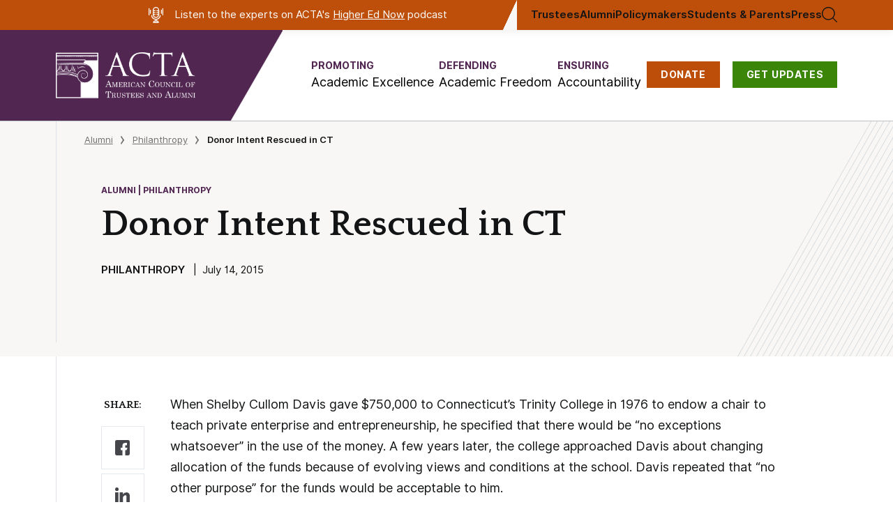

--- FILE ---
content_type: text/html; charset=UTF-8
request_url: https://www.goacta.org/news-item/donor_intent_rescued_in_ct/
body_size: 22689
content:
<!doctype html>
<html lang="en-US">
<meta charset="utf-8">
<meta name="viewport" content="width=device-width, initial-scale=1">

<!-- Google Tag Manager -->
<script>
dataLayer = [{"postType":"news-item"}];
</script>
<script>(function(w,d,s,l,i){w[l]=w[l]||[];w[l].push({'gtm.start':
new Date().getTime(),event:'gtm.js'});var f=d.getElementsByTagName(s)[0],
j=d.createElement(s),dl=l!='dataLayer'?'&l='+l:'';j.async=true;j.src=
'https://www.googletagmanager.com/gtm.js?id='+i+dl;f.parentNode.insertBefore(j,f);
})(window,document,'script','dataLayer','GTM-PCBBRF8');</script>
<!-- End Google Tag Manager -->


<meta name='robots' content='index, follow, max-image-preview:large, max-snippet:-1, max-video-preview:-1' />
	<style>img:is([sizes="auto" i], [sizes^="auto," i]) { contain-intrinsic-size: 3000px 1500px }</style>
	
	<!-- This site is optimized with the Yoast SEO Premium plugin v22.7 (Yoast SEO v22.7) - https://yoast.com/wordpress/plugins/seo/ -->
	<title>Donor Intent Rescued in CT - American Council of Trustees and Alumni</title>
	<link rel="canonical" href="https://www.goacta.org/news-item/donor_intent_rescued_in_ct/" />
	<meta property="og:locale" content="en_US" />
	<meta property="og:type" content="article" />
	<meta property="og:title" content="Donor Intent Rescued in CT" />
	<meta property="og:description" content="When Shelby Cullom Davis gave $750,000 to Connecticut’s Trinity College in 1976 to endow a chair to teach private enterprise and entrepreneurship, he specified that there would be “no exceptions whatsoever” in the use of the money. A few years later, the college approached Davis about changing allocation of the funds because of evolving views [&hellip;]" />
	<meta property="og:url" content="https://www.goacta.org/news-item/donor_intent_rescued_in_ct/" />
	<meta property="og:site_name" content="American Council of Trustees and Alumni" />
	<meta property="article:modified_time" content="2020-05-07T17:58:27+00:00" />
	<meta property="og:image" content="https://www.goacta.org/wp-content/uploads/2023/04/ACTAOpenGraph2023@2x.png" />
	<meta property="og:image:width" content="2400" />
	<meta property="og:image:height" content="1350" />
	<meta property="og:image:type" content="image/png" />
	<meta name="twitter:card" content="summary_large_image" />
	<meta name="twitter:label1" content="Est. reading time" />
	<meta name="twitter:data1" content="2 minutes" />
	<script type="application/ld+json" class="yoast-schema-graph">{"@context":"https://schema.org","@graph":[{"@type":"WebPage","@id":"https://www.goacta.org/news-item/donor_intent_rescued_in_ct/","url":"https://www.goacta.org/news-item/donor_intent_rescued_in_ct/","name":"Donor Intent Rescued in CT - American Council of Trustees and Alumni","isPartOf":{"@id":"https://www.goacta.org/#website"},"datePublished":"2015-07-14T14:01:33+00:00","dateModified":"2020-05-07T17:58:27+00:00","breadcrumb":{"@id":"https://www.goacta.org/news-item/donor_intent_rescued_in_ct/#breadcrumb"},"inLanguage":"en-US","potentialAction":[{"@type":"ReadAction","target":["https://www.goacta.org/news-item/donor_intent_rescued_in_ct/"]}]},{"@type":"BreadcrumbList","@id":"https://www.goacta.org/news-item/donor_intent_rescued_in_ct/#breadcrumb","itemListElement":[{"@type":"ListItem","position":1,"name":"Home","item":"https://www.goacta.org/"},{"@type":"ListItem","position":2,"name":"News Items","item":"https://www.goacta.org/news-items/"},{"@type":"ListItem","position":3,"name":"Donor Intent Rescued in CT"}]},{"@type":"WebSite","@id":"https://www.goacta.org/#website","url":"https://www.goacta.org/","name":"American Council of Trustees and Alumni","description":"ACTA is an independent, non-profit organization committed to academic freedom, excellence, and accountability at America&#039;s colleges and universities","potentialAction":[{"@type":"SearchAction","target":{"@type":"EntryPoint","urlTemplate":"https://www.goacta.org/?s={search_term_string}"},"query-input":"required name=search_term_string"}],"inLanguage":"en-US"}]}</script>
	<!-- / Yoast SEO Premium plugin. -->


<link rel='dns-prefetch' href='//www.googletagmanager.com' />
<link rel="alternate" type="application/rss+xml" title="American Council of Trustees and Alumni &raquo; Feed" href="https://www.goacta.org/feed/" />
<link rel="alternate" type="application/rss+xml" title="American Council of Trustees and Alumni &raquo; Comments Feed" href="https://www.goacta.org/comments/feed/" />
<script type="text/javascript">
/* <![CDATA[ */
window._wpemojiSettings = {"baseUrl":"https:\/\/s.w.org\/images\/core\/emoji\/16.0.1\/72x72\/","ext":".png","svgUrl":"https:\/\/s.w.org\/images\/core\/emoji\/16.0.1\/svg\/","svgExt":".svg","source":{"concatemoji":"https:\/\/www.goacta.org\/wp-includes\/js\/wp-emoji-release.min.js?ver=6.8.3"}};
/*! This file is auto-generated */
!function(s,n){var o,i,e;function c(e){try{var t={supportTests:e,timestamp:(new Date).valueOf()};sessionStorage.setItem(o,JSON.stringify(t))}catch(e){}}function p(e,t,n){e.clearRect(0,0,e.canvas.width,e.canvas.height),e.fillText(t,0,0);var t=new Uint32Array(e.getImageData(0,0,e.canvas.width,e.canvas.height).data),a=(e.clearRect(0,0,e.canvas.width,e.canvas.height),e.fillText(n,0,0),new Uint32Array(e.getImageData(0,0,e.canvas.width,e.canvas.height).data));return t.every(function(e,t){return e===a[t]})}function u(e,t){e.clearRect(0,0,e.canvas.width,e.canvas.height),e.fillText(t,0,0);for(var n=e.getImageData(16,16,1,1),a=0;a<n.data.length;a++)if(0!==n.data[a])return!1;return!0}function f(e,t,n,a){switch(t){case"flag":return n(e,"\ud83c\udff3\ufe0f\u200d\u26a7\ufe0f","\ud83c\udff3\ufe0f\u200b\u26a7\ufe0f")?!1:!n(e,"\ud83c\udde8\ud83c\uddf6","\ud83c\udde8\u200b\ud83c\uddf6")&&!n(e,"\ud83c\udff4\udb40\udc67\udb40\udc62\udb40\udc65\udb40\udc6e\udb40\udc67\udb40\udc7f","\ud83c\udff4\u200b\udb40\udc67\u200b\udb40\udc62\u200b\udb40\udc65\u200b\udb40\udc6e\u200b\udb40\udc67\u200b\udb40\udc7f");case"emoji":return!a(e,"\ud83e\udedf")}return!1}function g(e,t,n,a){var r="undefined"!=typeof WorkerGlobalScope&&self instanceof WorkerGlobalScope?new OffscreenCanvas(300,150):s.createElement("canvas"),o=r.getContext("2d",{willReadFrequently:!0}),i=(o.textBaseline="top",o.font="600 32px Arial",{});return e.forEach(function(e){i[e]=t(o,e,n,a)}),i}function t(e){var t=s.createElement("script");t.src=e,t.defer=!0,s.head.appendChild(t)}"undefined"!=typeof Promise&&(o="wpEmojiSettingsSupports",i=["flag","emoji"],n.supports={everything:!0,everythingExceptFlag:!0},e=new Promise(function(e){s.addEventListener("DOMContentLoaded",e,{once:!0})}),new Promise(function(t){var n=function(){try{var e=JSON.parse(sessionStorage.getItem(o));if("object"==typeof e&&"number"==typeof e.timestamp&&(new Date).valueOf()<e.timestamp+604800&&"object"==typeof e.supportTests)return e.supportTests}catch(e){}return null}();if(!n){if("undefined"!=typeof Worker&&"undefined"!=typeof OffscreenCanvas&&"undefined"!=typeof URL&&URL.createObjectURL&&"undefined"!=typeof Blob)try{var e="postMessage("+g.toString()+"("+[JSON.stringify(i),f.toString(),p.toString(),u.toString()].join(",")+"));",a=new Blob([e],{type:"text/javascript"}),r=new Worker(URL.createObjectURL(a),{name:"wpTestEmojiSupports"});return void(r.onmessage=function(e){c(n=e.data),r.terminate(),t(n)})}catch(e){}c(n=g(i,f,p,u))}t(n)}).then(function(e){for(var t in e)n.supports[t]=e[t],n.supports.everything=n.supports.everything&&n.supports[t],"flag"!==t&&(n.supports.everythingExceptFlag=n.supports.everythingExceptFlag&&n.supports[t]);n.supports.everythingExceptFlag=n.supports.everythingExceptFlag&&!n.supports.flag,n.DOMReady=!1,n.readyCallback=function(){n.DOMReady=!0}}).then(function(){return e}).then(function(){var e;n.supports.everything||(n.readyCallback(),(e=n.source||{}).concatemoji?t(e.concatemoji):e.wpemoji&&e.twemoji&&(t(e.twemoji),t(e.wpemoji)))}))}((window,document),window._wpemojiSettings);
/* ]]> */
</script>
<style id='wp-emoji-styles-inline-css' type='text/css'>

	img.wp-smiley, img.emoji {
		display: inline !important;
		border: none !important;
		box-shadow: none !important;
		height: 1em !important;
		width: 1em !important;
		margin: 0 0.07em !important;
		vertical-align: -0.1em !important;
		background: none !important;
		padding: 0 !important;
	}
</style>
<link rel='stylesheet' id='wp-block-library-css' href='https://www.goacta.org/wp-includes/css/dist/block-library/style.min.css?ver=6.8.3' type='text/css' media='all' />
<style id='classic-theme-styles-inline-css' type='text/css'>
/*! This file is auto-generated */
.wp-block-button__link{color:#fff;background-color:#32373c;border-radius:9999px;box-shadow:none;text-decoration:none;padding:calc(.667em + 2px) calc(1.333em + 2px);font-size:1.125em}.wp-block-file__button{background:#32373c;color:#fff;text-decoration:none}
</style>
<link rel='stylesheet' id='acta_basic-cgb-style-css-css' href='https://www.goacta.org/wp-content/plugins/acta-basic/dist/blocks.style.build.css' type='text/css' media='all' />
<link rel='stylesheet' id='acta_toggle-cgb-style-css-css' href='https://www.goacta.org/wp-content/plugins/acta-toggle/dist/blocks.style.build.css' type='text/css' media='all' />
<link rel='stylesheet' id='acta-campus-freedom-blocks-style-css' href='https://www.goacta.org/wp-content/plugins/campus-freedom-block/landing-page/build/style-index.css?ver=0.1.0' type='text/css' media='all' />
<link rel='stylesheet' id='acta-cfi-detail-hero-style-css' href='https://www.goacta.org/wp-content/plugins/campus-freedom-block/detail-page/hero/build/style-index.css?ver=0.1.0' type='text/css' media='all' />
<link rel='stylesheet' id='acta-cfi-detail-gold-standard-style-css' href='https://www.goacta.org/wp-content/plugins/campus-freedom-block/detail-page/gold-standard/build/style-index.css?ver=0.1.0' type='text/css' media='all' />
<link rel='stylesheet' id='acta-cfi-detail-quote-inner-style-css' href='https://www.goacta.org/wp-content/plugins/campus-freedom-block/detail-page/quote-inner/build/style-index.css?ver=0.1.0' type='text/css' media='all' />
<style id='acta-cfi-detail-quote-inner-carousel-style-inline-css' type='text/css'>
.wp-block-acta-cfi-detail-quote-inner-carousel{--swiper-theme-color:#512651;margin-bottom:100px}.wp-block-acta-cfi-detail-quote-inner-carousel .wp-block-acta-cfi-detail-quote-inner{background:#fff}.wp-block-acta-cfi-detail-quote-inner-carousel .border-left{padding-left:0}.wp-block-acta-cfi-detail-quote-inner-carousel .swiper-button-next{left:calc(50vw + 730px - var(--swiper-navigation-size));right:unset}.wp-block-acta-cfi-detail-quote-inner-carousel .swiper-button-prev{left:unset;right:calc(50vw + 730px - var(--swiper-navigation-size))}@media(max-width:1500px){.wp-block-acta-cfi-detail-quote-inner-carousel .swiper-button-next,.wp-block-acta-cfi-detail-quote-inner-carousel .swiper-button-prev{display:none}}.wp-block-acta-cfi-detail-quote-inner-carousel.is-style-dark-background{--swiper-theme-color:#fff;--swiper-navigation-color:var(--swiper-theme-color);color:var(--swiper-theme-color);position:relative}.wp-block-acta-cfi-detail-quote-inner-carousel.is-style-dark-background .wp-block-acta-cfi-detail-quote-inner{background:#512651}

</style>
<link rel='stylesheet' id='acta-cfi-detail-movement-style-css' href='https://www.goacta.org/wp-content/plugins/campus-freedom-block/detail-page/movement/build/style-index.css?ver=0.1.0' type='text/css' media='all' />
<style id='acta-cfi-detail-fycfym-style-inline-css' type='text/css'>
.wp-block-acta-cfi-detail-fycfym.fe{background-color:#f7f6f4}.wp-block-acta-cfi-detail-fycfym.fe .border-left{padding-bottom:73px;padding-top:73px}.wp-block-acta-cfi-detail-fycfym.fe .wp-block-acta-cfi-detail-fycfym-columns{display:flex;flex-wrap:wrap;gap:40px;justify-content:space-between}.wp-block-acta-cfi-detail-fycfym.fe .wp-block-acta-cfi-detail-fycfym-heading{width:400px}.wp-block-acta-cfi-detail-fycfym.fe .wp-block-acta-cfi-detail-fycfym-heading h1,.wp-block-acta-cfi-detail-fycfym.fe .wp-block-acta-cfi-detail-fycfym-heading h2,.wp-block-acta-cfi-detail-fycfym.fe .wp-block-acta-cfi-detail-fycfym-heading h3,.wp-block-acta-cfi-detail-fycfym.fe .wp-block-acta-cfi-detail-fycfym-heading h4,.wp-block-acta-cfi-detail-fycfym.fe .wp-block-acta-cfi-detail-fycfym-heading h5,.wp-block-acta-cfi-detail-fycfym.fe .wp-block-acta-cfi-detail-fycfym-heading h6{font:normal normal 700 38px/62px Quattrocento}.wp-block-acta-cfi-detail-fycfym.fe .wp-block-acta-cfi-detail-fycfym-column{display:flex;flex-direction:column;flex-wrap:wrap;gap:25px;justify-content:space-between;max-width:960px;width:100%}.wp-block-acta-cfi-detail-fycfym.fe .wp-block-acta-cfi-detail-fycfym-item{grid-gap:25px;display:grid;grid-template-columns:60px auto;position:relative}.wp-block-acta-cfi-detail-fycfym.fe .wp-block-acta-cfi-detail-fycfym-item-text{color:#131415;font:normal normal 700 21px/27px Inter;letter-spacing:0}.wp-block-acta-cfi-detail-fycfym.fe .wp-block-acta-cfi-detail-fycfym-item-text a{text-decoration:none}.wp-block-acta-cfi-detail-fycfym.fe .wp-block-acta-cfi-detail-fycfym-item-text a:hover{color:#512651;text-decoration:underline}.wp-block-acta-cfi-detail-fycfym.fe .wp-block-acta-cfi-detail-fycfym-item-text p{margin-bottom:0}@media(min-width:992px){.wp-block-acta-cfi-detail-fycfym.fe .wp-block-acta-cfi-detail-fycfym-item:nth-child(2){margin-left:40px}.wp-block-acta-cfi-detail-fycfym.fe .wp-block-acta-cfi-detail-fycfym-column{flex-direction:row;flex-wrap:nowrap}.wp-block-acta-cfi-detail-fycfym.fe .wp-block-acta-cfi-detail-fycfym-item{align-items:center;grid-template-columns:60px 204px}}@media(min-width:1440px){.wp-block-acta-cfi-detail-fycfym.fe .wp-block-acta-cfi-detail-fycfym-heading{width:431px}.wp-block-acta-cfi-detail-fycfym.fe .wp-block-acta-cfi-detail-fycfym-heading h1,.wp-block-acta-cfi-detail-fycfym.fe .wp-block-acta-cfi-detail-fycfym-heading h2,.wp-block-acta-cfi-detail-fycfym.fe .wp-block-acta-cfi-detail-fycfym-heading h3,.wp-block-acta-cfi-detail-fycfym.fe .wp-block-acta-cfi-detail-fycfym-heading h4,.wp-block-acta-cfi-detail-fycfym.fe .wp-block-acta-cfi-detail-fycfym-heading h5,.wp-block-acta-cfi-detail-fycfym.fe .wp-block-acta-cfi-detail-fycfym-heading h6{font-size:48px}}

</style>
<link rel='stylesheet' id='acta-cfi-detail-development-style-css' href='https://www.goacta.org/wp-content/plugins/campus-freedom-block/detail-page/development/build/style-index.css?ver=0.1.0' type='text/css' media='all' />
<style id='acta-cfi-detail-higher-ed-style-inline-css' type='text/css'>
.wp-block-acta-cfi-detail-higher-ed{background-color:#512651;color:#fff;margin-top:120px;position:relative}.wp-block-acta-cfi-detail-higher-ed-left{padding-top:80px}.wp-block-acta-cfi-detail-higher-ed-right{display:flex;flex-direction:column;justify-content:center;padding-bottom:106px;padding-top:40px}.wp-block-acta-cfi-detail-higher-ed-right h1,.wp-block-acta-cfi-detail-higher-ed-right h2,.wp-block-acta-cfi-detail-higher-ed-right h3,.wp-block-acta-cfi-detail-higher-ed-right h4,.wp-block-acta-cfi-detail-higher-ed-right h5,.wp-block-acta-cfi-detail-higher-ed-right h6{font:normal normal 700 26px/1.222 Quattrocento;margin-bottom:16px}.wp-block-acta-cfi-detail-higher-ed-right p{font-size:16px;line-height:1.55;margin-bottom:0}.wp-block-acta-cfi-detail-higher-ed-right a,.wp-block-acta-cfi-detail-higher-ed-right div,.wp-block-acta-cfi-detail-higher-ed-right p{font-family:Inter,-apple-system,BlinkMacSystemFont,Segoe UI,Roboto,Oxygen-Sans,Ubuntu,Cantarell,Helvetica Neue,sans-serif}.wp-block-acta-cfi-detail-higher-ed-bg-img{bottom:0;-webkit-clip-path:polygon(0 100%,0 0,100% 0,72.5% 100%);clip-path:polygon(0 100%,0 0,100% 0,72.5% 100%);height:100%;left:0;-o-object-fit:cover;object-fit:cover;position:absolute;top:0;width:48.125%}.wp-block-acta-cfi-detail-higher-ed-bg-line{bottom:0;max-width:69.5%;min-height:20px;-o-object-fit:cover;object-fit:cover;position:absolute;right:0}.wp-block-acta-cfi-detail-higher-ed-btn{border:2px solid #fff;font-size:15px;margin-top:30px;padding:18px 40px;transition:all .3s ease;width:-webkit-max-content;width:-moz-max-content;width:max-content}.wp-block-acta-cfi-detail-higher-ed-btn:hover{background-color:#fff;border-color:#512651;color:#512651!important}@media(min-width:992px){.wp-block-acta-cfi-detail-higher-ed-left{padding-top:0}.wp-block-acta-cfi-detail-higher-ed-left img{visibility:hidden}.wp-block-acta-cfi-detail-higher-ed-right{padding-top:80px}}@media(min-width:1024px){.wp-block-acta-cfi-detail-higher-ed-right h1,.wp-block-acta-cfi-detail-higher-ed-right h2,.wp-block-acta-cfi-detail-higher-ed-right h3,.wp-block-acta-cfi-detail-higher-ed-right h4,.wp-block-acta-cfi-detail-higher-ed-right h5,.wp-block-acta-cfi-detail-higher-ed-right h6{font-size:36px}}@media(min-width:1440px){.wp-block-acta-cfi-detail-higher-ed-right p{font-size:18px}}

</style>
<link rel='stylesheet' id='acta-report-card-style-css' href='https://www.goacta.org/wp-content/plugins/campus-freedom-block/detail-page/report-card/build/style-index.css?ver=0.1.0' type='text/css' media='all' />
<link rel='stylesheet' id='acta-report-card-generic-style-css' href='https://www.goacta.org/wp-content/plugins/campus-freedom-block/detail-page/report-card-generic/build/style-index.css?ver=0.1.0' type='text/css' media='all' />
<style id='acta-red-block-cta-style-inline-css' type='text/css'>
.wp-block-acta-red-block-cta{background:#880526;color:#fff;font:18px/1.5 Inter,sans-serif}.wp-block-acta-red-block-cta .red-block-wrapper{align-items:center;-moz-column-gap:70px;column-gap:70px;display:flex;flex-flow:row wrap;padding:45px 0;row-gap:50px}.wp-block-acta-red-block-cta .red-block-content{flex:3 0 0;min-width:100%}@media(min-width:750px){.wp-block-acta-red-block-cta .red-block-content{min-width:670px}}.wp-block-acta-red-block-cta .red-block-action{flex:1 0 0;margin-left:auto;margin-right:auto;max-width:570px}@media(min-width:1226px){.wp-block-acta-red-block-cta .red-block-action{padding-right:50px}}.wp-block-acta-red-block-cta .red-block-action h3{font:700 28px/1.3 Quattrocento,serif;text-align:center}.wp-block-acta-red-block-cta .red-block-action a{align-items:center;background:#ea7030;box-shadow:0 3px 6px rgba(0,0,0,.161);color:#131415;display:flex;font:18px Inter,sans-serif;height:50px;justify-content:center;margin-left:auto;margin-right:auto;margin-top:15px;text-decoration:none;transition:all .3s ease;width:230px}.wp-block-acta-red-block-cta .red-block-action a:hover{background:#a54408;color:#fff}

</style>
<style id='acta-survey-style-inline-css' type='text/css'>
.wp-block-acta-survey{background:var(--card-theme-color,#3c8608);color:#fff;margin-left:-.3vw;overflow:hidden;position:relative}@media(min-width:768px){.wp-block-acta-survey{margin-left:-.45vw}}@media(min-width:993px){.wp-block-acta-survey{margin-left:-3.03vw}}@media(min-width:1441px){.wp-block-acta-survey{margin-left:-3.13vw}}.wp-block-acta-survey__row{display:grid;gap:30px;padding:30px 15px 150px;position:relative}@media(min-width:1024px){.wp-block-acta-survey__row{gap:60px;grid-template-columns:1fr 1fr;padding:35px 48px}}@media(min-width:1280px){.wp-block-acta-survey__row{gap:80px;grid-template-columns:53% 40%;justify-content:space-between;padding:65px 98px}}.wp-block-acta-survey__image{display:none}@media(min-width:1024px){.wp-block-acta-survey__image{display:block;height:100%;position:absolute;right:0;width:30%}.wp-block-acta-survey__image-softener{background:transparent linear-gradient(270deg,rgba(60,134,8,0) 0,var(--card-theme-color,#3c8608) 100%) 0 0 no-repeat padding-box;height:100%;position:absolute;width:200px}.wp-block-acta-survey__image img{height:100%;-o-object-fit:cover;object-fit:cover;width:100%}}.wp-block-acta-survey__boxes{display:flex;flex-direction:column;gap:12px;position:relative;z-index:1}@media(min-width:1024px){.wp-block-acta-survey__boxes{gap:25px}}.wp-block-acta-survey__box{align-items:center;background:#fff 0 0 no-repeat padding-box;border:1px solid #b8c6c9;border-radius:3px;box-shadow:2px 2px 3px rgba(0,0,0,.11);color:#201c1c;display:flex;flex-direction:row;padding:23px}.wp-block-acta-survey__box p{display:inline;margin-bottom:0!important}.wp-block-acta-survey__box-percentage{align-items:flex-start;color:var(--card-theme-color,#3c8608);display:flex;font-size:45px;font-weight:700;line-height:1}.wp-block-acta-survey__box-percentage span{font-size:20px}.wp-block-acta-survey__box-content{font-size:13px;font-weight:500;margin-left:12px}@media(min-width:1024px){.wp-block-acta-survey__box-content{margin-left:26px}}@media(min-width:1280px){.wp-block-acta-survey__box{max-width:450px}}.wp-block-acta-survey__content-button{background:#89c24e 0 0 no-repeat padding-box;bottom:40px;box-shadow:0 3px 6px rgba(0,0,0,.161);color:#131415;display:block;font-size:18px;font-weight:500;left:50%;margin-top:38px;padding:15px 35px;position:absolute;text-align:center;text-decoration:none!important;transform:translateX(-50%);width:-moz-max-content;width:max-content}@media(min-width:1024px){.wp-block-acta-survey__content-button{position:static;transform:translateX(0)}}.wp-block-acta-survey__disclaimer{color:#fbfbfb;font-size:11px;max-width:350px}@media(min-width:1280px){.wp-block-acta-survey__disclaimer{margin-left:10%}}.wp-block-acta-survey-button{transition:all .3s ease}.wp-block-acta-survey-button:hover{background:#3c8608;color:#fff}

</style>
<link rel='stylesheet' id='cfi-gold-standards-style-css' href='https://www.goacta.org/wp-content/plugins/campus-freedom-block/gold-standard-page/standards/build/style-index.css?ver=0.1.0' type='text/css' media='all' />
<style id='acta-theme-hero-polygon-style-inline-css' type='text/css'>
.wp-block-acta-theme-hero-polygon{position:relative}.wp-block-acta-theme-hero-polygon-left{padding-bottom:110px;padding-top:100px}.wp-block-acta-theme-hero-polygon--bg img,.wp-block-acta-theme-hero-polygon-right img{-webkit-clip-path:polygon(0 100%,30.5% 0,100% 0,100% 100%);clip-path:polygon(0 100%,30.5% 0,100% 0,100% 100%);-o-object-fit:cover;object-fit:cover}.wp-block-acta-theme-hero-polygon--bg{bottom:0;left:calc(50% + 104px);position:absolute;right:0;top:0}.wp-block-acta-theme-hero-polygon--bg>img{height:100%;width:100%}@media(min-width:1440px){.wp-block-acta-theme-hero-polygon .breadcrumbs{padding-top:36px}}.wp-block-acta-theme-hero-polygon:not(.editor) .wp-block-acta-theme-hero-polygon-left>:not(p){color:#1f1c1c;font:normal normal 700 38px/1.17 Quattrocento;letter-spacing:0;margin-bottom:10px}.wp-block-acta-theme-hero-polygon:not(.editor) .wp-block-acta-theme-hero-polygon-left>p{font:normal normal normal 18px/1.41 Quattrocento}.wp-block-acta-theme-hero-polygon:not(.editor) .wp-block-acta-theme-hero-polygon-right img{visibility:hidden}@media(min-width:992px){.wp-block-acta-theme-hero-polygon:not(.editor) .wp-block-acta-theme-hero-polygon-left>:not(p){font-size:48px;margin-bottom:20px}.wp-block-acta-theme-hero-polygon:not(.editor) .wp-block-acta-theme-hero-polygon-left>p{font-size:24px}.wp-block-acta-theme-hero-polygon:not(.editor) .wp-block-acta-theme-hero-polygon-left>:not(p){font-size:58px;margin-bottom:33px}}

</style>
<style id='cfi-chi-hero-footer-style-inline-css' type='text/css'>
.wp-block-cfi-chi-hero-footer{background-color:#512651;color:#fff}.wp-block-cfi-chi-hero-footer .border-left{padding-bottom:60px;padding-top:60px}.wp-block-cfi-chi-hero-footer-left>.prose{--prose-body:#fff!important;max-width:unset!important}.wp-block-cfi-chi-hero-footer-right{align-items:center;display:flex;justify-content:flex-start}.wp-block-cfi-chi-hero-footer-btn{background-color:#89c24e;box-shadow:0 3px 6px rgba(0,0,0,.161);color:#333;display:block;font:normal normal 700 16px/1.3 Inter;margin-top:30px;padding:20px 35px;text-decoration:none;transition:all .3s ease;width:-moz-max-content;width:max-content}.wp-block-cfi-chi-hero-footer-btn:hover{background-color:#333;color:#89c24e}@media(min-width:992px){.wp-block-cfi-chi-hero-footer-right{justify-content:center}.wp-block-cfi-chi-hero-footer-btn{margin-top:0}}.h-345px{display:flex;flex-flow:column nowrap;justify-content:center;min-height:345px}

</style>
<link rel='stylesheet' id='acta-cfi-chi-statement-style-css' href='https://www.goacta.org/wp-content/plugins/campus-freedom-block/chi-page/statement/build/style-index.css?ver=0.1.0' type='text/css' media='all' />
<style id='cfi-stanford-red-block-style-inline-css' type='text/css'>
body:not(.wp-admin) .wp-block-cfi-stanford-red-block{background-color:#820000;color:#fff}body:not(.wp-admin) .wp-block-cfi-stanford-red-block--container{padding:70px 0}body:not(.wp-admin) .wp-block-cfi-stanford-red-block--content{margin:0 auto;max-width:1060px;padding:0 30px;text-align:justify}body:not(.wp-admin) .wp-block-cfi-stanford-red-block--content h1,body:not(.wp-admin) .wp-block-cfi-stanford-red-block--content h2,body:not(.wp-admin) .wp-block-cfi-stanford-red-block--content h3,body:not(.wp-admin) .wp-block-cfi-stanford-red-block--content h4{font:normal normal 700 48px/60px Quattrocento;margin-bottom:30px;text-align:center}.block-color-pitt{background-color:#2e46b0!important}.block-color-penn{background-color:#13294f!important}

</style>
<link rel='stylesheet' id='cfi-stanford-form-style-css' href='https://www.goacta.org/wp-content/plugins/campus-freedom-block/standford/build/form/style-index.css?ver=0.1.0' type='text/css' media='all' />
<link rel='stylesheet' id='college-debates-main-style-css' href='https://www.goacta.org/wp-content/plugins/college-debates-blocks/build/style-index.css?ver=6.8.3' type='text/css' media='all' />
<link rel='stylesheet' id='create-block-defending-academic-freedom-blocks-style-css' href='https://www.goacta.org/wp-content/plugins/daf-landing-blocks/build/style-index.css?ver=0.1.0' type='text/css' media='all' />
<link rel='stylesheet' id='general-blocks-style-css' href='https://www.goacta.org/wp-content/plugins/general-blocks/build/style-index.css?ver=106df20bebfe7ea7f927' type='text/css' media='all' />
<style id='homepage-download-style-inline-css' type='text/css'>
.wp-block-homepage-download{background-color:#512651;color:#fff;padding:60px 0;position:relative}.wp-block-homepage-download--wrapper{display:flex}.wp-block-homepage-download--wrapper--alt .wp-block-homepage-download-content{margin-left:unset;margin-right:auto}.wp-block-homepage-download-background{display:none}.wp-block-homepage-download-content{align-items:center;display:flex;flex-wrap:wrap;margin-left:auto;width:100%}.wp-block-homepage-download-content-image,.wp-block-homepage-download-content-text{width:100%}@media(min-width:768px){.wp-block-homepage-download-content-image,.wp-block-homepage-download-content-text{width:unset}}.wp-block-homepage-download-content-image{margin:0 auto;max-width:225px}.wp-block-homepage-download-content-image img{width:100%}.wp-block-homepage-download-content-text{flex:1;max-width:542px;padding-left:30px;padding-top:30px}.wp-block-homepage-download-content-text h2,.wp-block-homepage-download-content-text h3,.wp-block-homepage-download-content-text h4{font-family:Quattrocento,Times New Roman,serif;font-size:36px;font-weight:700;line-height:1.22}@media(min-width:768px){.wp-block-homepage-download-content-text{padding-top:0}}@media(min-width:1280px){.wp-block-homepage-download{padding:3.39vw 1.41vw}.wp-block-homepage-download-background{display:block}.wp-block-homepage-download-background img{height:100%;left:0;-o-object-fit:cover;object-fit:cover;position:absolute;top:0;width:40%}.wp-block-homepage-download-content{width:60%}.wp-block-homepage-download--wrapper--alt .wp-block-homepage-download-background img{left:unset;right:0}}

</style>
<style id='homepage-external-links-style-inline-css' type='text/css'>
.wp-block-homepage-external-links{background-color:#f8f7f5;font-family:Inter,-apple-system,BlinkMacSystemFont,Segoe UI,Roboto,Oxygen-Sans,Ubuntu,Cantarell,Helvetica Neue,sans-serif}.wp-block-homepage-external-links .border-left{padding-bottom:80px;padding-top:80px}.wp-block-homepage-external-links-row{align-items:flex-start;display:flex;flex-wrap:wrap;justify-content:center;margin:-30px}.wp-block-homepage-external-links-item{display:flex;flex-direction:column;gap:10px;padding:30px;width:100%}@media(min-width:768px){.wp-block-homepage-external-links-item{width:50%}}@media(min-width:1024px){.wp-block-homepage-external-links-item{width:33.3333333%}}.wp-block-homepage-external-links-item-image img{height:70px}.wp-block-homepage-external-links-item-heading{font-family:Inter,-apple-system,BlinkMacSystemFont,Segoe UI,Roboto,Oxygen-Sans,Ubuntu,Cantarell,Helvetica Neue,sans-serif;font:800 24px/1.3 Quattrocento,serif;margin:10px 0}.wp-block-homepage-external-links-item-paragraph{line-height:1.55;margin-bottom:0}.wp-block-homepage-external-links-item-link{color:#3c8608!important;font-size:16px;font-weight:600;text-decoration:underline!important}

</style>
<style id='homepage-featured-event-style-inline-css' type='text/css'>


</style>
<style id='homepage-hero-style-inline-css' type='text/css'>
.wp-block-homepage-hero.intro .intro__poster,.wp-block-homepage-hero.intro .intro__video{bottom:0;display:none;height:100%;-o-object-fit:cover;object-fit:cover;opacity:1;position:absolute;right:0;top:0;transition:opacity .5s;width:50%}.wp-block-homepage-hero.intro .intro__poster{opacity:0}.wp-block-homepage-hero.intro .intro__body{margin-bottom:-1px}.wp-block-homepage-hero.intro .intro__video-wrapper{display:none}@media(min-width:993px){.wp-block-homepage-hero.intro .intro__video-wrapper{display:block}}

</style>
<link rel='stylesheet' id='homepage-impact-style-css' href='https://www.goacta.org/wp-content/plugins/homepage/blocks/impact/build/style-index.css?ver=0.1.0' type='text/css' media='all' />
<link rel='stylesheet' id='homepage-mission-style-css' href='https://www.goacta.org/wp-content/plugins/homepage/blocks/mission/build/style-index.css?ver=0.1.0' type='text/css' media='all' />
<style id='homepage-news-style-inline-css' type='text/css'>
.wp-block-homepage-news a{text-decoration:none!important}.wp-block-homepage-news a:hover{text-decoration:underline!important}

</style>
<style id='acta-navbar-style-inline-css' type='text/css'>


</style>
<style id='homepage-subscribe-style-inline-css' type='text/css'>


</style>
<style id='homepage-the-latest-style-inline-css' type='text/css'>
.wp-block-homepage-the-latest .grid-auxiliary h1,.wp-block-homepage-the-latest .grid-auxiliary h2,.wp-block-homepage-the-latest .grid-auxiliary h3,.wp-block-homepage-the-latest .grid-auxiliary h4,.wp-block-homepage-the-latest .grid-auxiliary h5,.wp-block-homepage-the-latest .grid-auxiliary h6{font-size:36px;margin-bottom:.5em}.wp-block-homepage-the-latest .grid-auxiliary h1 a,.wp-block-homepage-the-latest .grid-auxiliary h2 a,.wp-block-homepage-the-latest .grid-auxiliary h3 a,.wp-block-homepage-the-latest .grid-auxiliary h4 a,.wp-block-homepage-the-latest .grid-auxiliary h5 a,.wp-block-homepage-the-latest .grid-auxiliary h6 a{text-decoration:none!important}.wp-block-homepage-the-latest .grid-auxiliary h1 a:hover,.wp-block-homepage-the-latest .grid-auxiliary h2 a:hover,.wp-block-homepage-the-latest .grid-auxiliary h3 a:hover,.wp-block-homepage-the-latest .grid-auxiliary h4 a:hover,.wp-block-homepage-the-latest .grid-auxiliary h5 a:hover,.wp-block-homepage-the-latest .grid-auxiliary h6 a:hover{text-decoration:underline!important}

</style>
<link rel='stylesheet' id='legacy-gifts-main-style-css' href='https://www.goacta.org/wp-content/plugins/legacy-gifts-blocks/build/style-index.css?ver=6.8.3' type='text/css' media='all' />
<link rel='stylesheet' id='create-block-press-kit-blocks-style-css' href='https://www.goacta.org/wp-content/plugins/press-kit-blocks/build/style-index.css?ver=0.1.0' type='text/css' media='all' />
<style id='resources-trustees-main-style-inline-css' type='text/css'>
.wp-block-resources-trustees{font-size:16px}.wp-block-rft-publication{padding-top:80px}.wp-block-rft-publication__single{display:flex;flex-direction:column;padding-bottom:40px}.wp-block-rft-publication__single:last-child{padding-bottom:80px}.wp-block-rft-publication__single-cover{min-width:100%;max-width:100%;margin-bottom:20px}.wp-block-rft-publication__single-cover>img{width:100%}.wp-block-rft-publication__single-content-title{font:normal normal bold 32px Quattrocento;margin-bottom:10px}.wp-block-rft-publication__single-content-subtitle{font:normal normal normal 21px Quattrocento;margin-bottom:20px}.wp-block-rft-publication__single-content-paragraph{font:normal normal normal 16px/26px Inter;margin-bottom:25px}.wp-block-rft-publication__single-content-link{text-decoration:underline;font:normal normal normal 15px Inter;letter-spacing:0px;color:#63245b}@media(min-width: 641px){.wp-block-rft-publication__single{flex-direction:row}.wp-block-rft-publication__single-cover{min-width:192px;max-width:192px;margin-bottom:0}.wp-block-rft-publication__single-content{padding-left:60px}}

</style>
<link rel='stylesheet' id='acta/vendor-style-css' href='https://www.goacta.org/wp-content/themes/acta/dist/vendor.css?ver=2026.01.21' type='text/css' media='all' />
<link rel='stylesheet' id='acta/app-style-css' href='https://www.goacta.org/wp-content/themes/acta/dist/app.css?ver=2026.01.21' type='text/css' media='all' />
<link rel='stylesheet' id='podcast-block-style-css' href='https://www.goacta.org/wp-content/plugins/site-blocks/podcast-block/dist/block.css?ver=6.8.3' type='text/css' media='all' />
<link rel='stylesheet' id='state-detail-ai-style-css' href='https://www.goacta.org/wp-content/plugins/state-detail-blocks/build/style-index.css?ver=6.8.3' type='text/css' media='all' />
<style id='global-styles-inline-css' type='text/css'>
:root{--wp--preset--aspect-ratio--square: 1;--wp--preset--aspect-ratio--4-3: 4/3;--wp--preset--aspect-ratio--3-4: 3/4;--wp--preset--aspect-ratio--3-2: 3/2;--wp--preset--aspect-ratio--2-3: 2/3;--wp--preset--aspect-ratio--16-9: 16/9;--wp--preset--aspect-ratio--9-16: 9/16;--wp--preset--color--black: #000000;--wp--preset--color--cyan-bluish-gray: #abb8c3;--wp--preset--color--white: #ffffff;--wp--preset--color--pale-pink: #f78da7;--wp--preset--color--vivid-red: #cf2e2e;--wp--preset--color--luminous-vivid-orange: #ff6900;--wp--preset--color--luminous-vivid-amber: #fcb900;--wp--preset--color--light-green-cyan: #7bdcb5;--wp--preset--color--vivid-green-cyan: #00d084;--wp--preset--color--pale-cyan-blue: #8ed1fc;--wp--preset--color--vivid-cyan-blue: #0693e3;--wp--preset--color--vivid-purple: #9b51e0;--wp--preset--gradient--vivid-cyan-blue-to-vivid-purple: linear-gradient(135deg,rgba(6,147,227,1) 0%,rgb(155,81,224) 100%);--wp--preset--gradient--light-green-cyan-to-vivid-green-cyan: linear-gradient(135deg,rgb(122,220,180) 0%,rgb(0,208,130) 100%);--wp--preset--gradient--luminous-vivid-amber-to-luminous-vivid-orange: linear-gradient(135deg,rgba(252,185,0,1) 0%,rgba(255,105,0,1) 100%);--wp--preset--gradient--luminous-vivid-orange-to-vivid-red: linear-gradient(135deg,rgba(255,105,0,1) 0%,rgb(207,46,46) 100%);--wp--preset--gradient--very-light-gray-to-cyan-bluish-gray: linear-gradient(135deg,rgb(238,238,238) 0%,rgb(169,184,195) 100%);--wp--preset--gradient--cool-to-warm-spectrum: linear-gradient(135deg,rgb(74,234,220) 0%,rgb(151,120,209) 20%,rgb(207,42,186) 40%,rgb(238,44,130) 60%,rgb(251,105,98) 80%,rgb(254,248,76) 100%);--wp--preset--gradient--blush-light-purple: linear-gradient(135deg,rgb(255,206,236) 0%,rgb(152,150,240) 100%);--wp--preset--gradient--blush-bordeaux: linear-gradient(135deg,rgb(254,205,165) 0%,rgb(254,45,45) 50%,rgb(107,0,62) 100%);--wp--preset--gradient--luminous-dusk: linear-gradient(135deg,rgb(255,203,112) 0%,rgb(199,81,192) 50%,rgb(65,88,208) 100%);--wp--preset--gradient--pale-ocean: linear-gradient(135deg,rgb(255,245,203) 0%,rgb(182,227,212) 50%,rgb(51,167,181) 100%);--wp--preset--gradient--electric-grass: linear-gradient(135deg,rgb(202,248,128) 0%,rgb(113,206,126) 100%);--wp--preset--gradient--midnight: linear-gradient(135deg,rgb(2,3,129) 0%,rgb(40,116,252) 100%);--wp--preset--font-size--small: 13px;--wp--preset--font-size--medium: 20px;--wp--preset--font-size--large: 36px;--wp--preset--font-size--x-large: 42px;--wp--preset--spacing--20: 0.44rem;--wp--preset--spacing--30: 0.67rem;--wp--preset--spacing--40: 1rem;--wp--preset--spacing--50: 1.5rem;--wp--preset--spacing--60: 2.25rem;--wp--preset--spacing--70: 3.38rem;--wp--preset--spacing--80: 5.06rem;--wp--preset--shadow--natural: 6px 6px 9px rgba(0, 0, 0, 0.2);--wp--preset--shadow--deep: 12px 12px 50px rgba(0, 0, 0, 0.4);--wp--preset--shadow--sharp: 6px 6px 0px rgba(0, 0, 0, 0.2);--wp--preset--shadow--outlined: 6px 6px 0px -3px rgba(255, 255, 255, 1), 6px 6px rgba(0, 0, 0, 1);--wp--preset--shadow--crisp: 6px 6px 0px rgba(0, 0, 0, 1);}:where(.is-layout-flex){gap: 0.5em;}:where(.is-layout-grid){gap: 0.5em;}body .is-layout-flex{display: flex;}.is-layout-flex{flex-wrap: wrap;align-items: center;}.is-layout-flex > :is(*, div){margin: 0;}body .is-layout-grid{display: grid;}.is-layout-grid > :is(*, div){margin: 0;}:where(.wp-block-columns.is-layout-flex){gap: 2em;}:where(.wp-block-columns.is-layout-grid){gap: 2em;}:where(.wp-block-post-template.is-layout-flex){gap: 1.25em;}:where(.wp-block-post-template.is-layout-grid){gap: 1.25em;}.has-black-color{color: var(--wp--preset--color--black) !important;}.has-cyan-bluish-gray-color{color: var(--wp--preset--color--cyan-bluish-gray) !important;}.has-white-color{color: var(--wp--preset--color--white) !important;}.has-pale-pink-color{color: var(--wp--preset--color--pale-pink) !important;}.has-vivid-red-color{color: var(--wp--preset--color--vivid-red) !important;}.has-luminous-vivid-orange-color{color: var(--wp--preset--color--luminous-vivid-orange) !important;}.has-luminous-vivid-amber-color{color: var(--wp--preset--color--luminous-vivid-amber) !important;}.has-light-green-cyan-color{color: var(--wp--preset--color--light-green-cyan) !important;}.has-vivid-green-cyan-color{color: var(--wp--preset--color--vivid-green-cyan) !important;}.has-pale-cyan-blue-color{color: var(--wp--preset--color--pale-cyan-blue) !important;}.has-vivid-cyan-blue-color{color: var(--wp--preset--color--vivid-cyan-blue) !important;}.has-vivid-purple-color{color: var(--wp--preset--color--vivid-purple) !important;}.has-black-background-color{background-color: var(--wp--preset--color--black) !important;}.has-cyan-bluish-gray-background-color{background-color: var(--wp--preset--color--cyan-bluish-gray) !important;}.has-white-background-color{background-color: var(--wp--preset--color--white) !important;}.has-pale-pink-background-color{background-color: var(--wp--preset--color--pale-pink) !important;}.has-vivid-red-background-color{background-color: var(--wp--preset--color--vivid-red) !important;}.has-luminous-vivid-orange-background-color{background-color: var(--wp--preset--color--luminous-vivid-orange) !important;}.has-luminous-vivid-amber-background-color{background-color: var(--wp--preset--color--luminous-vivid-amber) !important;}.has-light-green-cyan-background-color{background-color: var(--wp--preset--color--light-green-cyan) !important;}.has-vivid-green-cyan-background-color{background-color: var(--wp--preset--color--vivid-green-cyan) !important;}.has-pale-cyan-blue-background-color{background-color: var(--wp--preset--color--pale-cyan-blue) !important;}.has-vivid-cyan-blue-background-color{background-color: var(--wp--preset--color--vivid-cyan-blue) !important;}.has-vivid-purple-background-color{background-color: var(--wp--preset--color--vivid-purple) !important;}.has-black-border-color{border-color: var(--wp--preset--color--black) !important;}.has-cyan-bluish-gray-border-color{border-color: var(--wp--preset--color--cyan-bluish-gray) !important;}.has-white-border-color{border-color: var(--wp--preset--color--white) !important;}.has-pale-pink-border-color{border-color: var(--wp--preset--color--pale-pink) !important;}.has-vivid-red-border-color{border-color: var(--wp--preset--color--vivid-red) !important;}.has-luminous-vivid-orange-border-color{border-color: var(--wp--preset--color--luminous-vivid-orange) !important;}.has-luminous-vivid-amber-border-color{border-color: var(--wp--preset--color--luminous-vivid-amber) !important;}.has-light-green-cyan-border-color{border-color: var(--wp--preset--color--light-green-cyan) !important;}.has-vivid-green-cyan-border-color{border-color: var(--wp--preset--color--vivid-green-cyan) !important;}.has-pale-cyan-blue-border-color{border-color: var(--wp--preset--color--pale-cyan-blue) !important;}.has-vivid-cyan-blue-border-color{border-color: var(--wp--preset--color--vivid-cyan-blue) !important;}.has-vivid-purple-border-color{border-color: var(--wp--preset--color--vivid-purple) !important;}.has-vivid-cyan-blue-to-vivid-purple-gradient-background{background: var(--wp--preset--gradient--vivid-cyan-blue-to-vivid-purple) !important;}.has-light-green-cyan-to-vivid-green-cyan-gradient-background{background: var(--wp--preset--gradient--light-green-cyan-to-vivid-green-cyan) !important;}.has-luminous-vivid-amber-to-luminous-vivid-orange-gradient-background{background: var(--wp--preset--gradient--luminous-vivid-amber-to-luminous-vivid-orange) !important;}.has-luminous-vivid-orange-to-vivid-red-gradient-background{background: var(--wp--preset--gradient--luminous-vivid-orange-to-vivid-red) !important;}.has-very-light-gray-to-cyan-bluish-gray-gradient-background{background: var(--wp--preset--gradient--very-light-gray-to-cyan-bluish-gray) !important;}.has-cool-to-warm-spectrum-gradient-background{background: var(--wp--preset--gradient--cool-to-warm-spectrum) !important;}.has-blush-light-purple-gradient-background{background: var(--wp--preset--gradient--blush-light-purple) !important;}.has-blush-bordeaux-gradient-background{background: var(--wp--preset--gradient--blush-bordeaux) !important;}.has-luminous-dusk-gradient-background{background: var(--wp--preset--gradient--luminous-dusk) !important;}.has-pale-ocean-gradient-background{background: var(--wp--preset--gradient--pale-ocean) !important;}.has-electric-grass-gradient-background{background: var(--wp--preset--gradient--electric-grass) !important;}.has-midnight-gradient-background{background: var(--wp--preset--gradient--midnight) !important;}.has-small-font-size{font-size: var(--wp--preset--font-size--small) !important;}.has-medium-font-size{font-size: var(--wp--preset--font-size--medium) !important;}.has-large-font-size{font-size: var(--wp--preset--font-size--large) !important;}.has-x-large-font-size{font-size: var(--wp--preset--font-size--x-large) !important;}
:where(.wp-block-post-template.is-layout-flex){gap: 1.25em;}:where(.wp-block-post-template.is-layout-grid){gap: 1.25em;}
:where(.wp-block-columns.is-layout-flex){gap: 2em;}:where(.wp-block-columns.is-layout-grid){gap: 2em;}
:root :where(.wp-block-pullquote){font-size: 1.5em;line-height: 1.6;}
</style>
<script type="text/javascript" src="https://www.goacta.org/wp-includes/js/jquery/jquery.min.js?ver=3.7.1" id="jquery-core-js"></script>
<script type="text/javascript" src="https://www.goacta.org/wp-includes/js/jquery/jquery-migrate.min.js?ver=3.4.1" id="jquery-migrate-js"></script>
<script type="text/javascript" src="https://www.goacta.org/wp-content/plugins/college-debates-blocks/build/site.js?ver=14a1825960024d613b97" id="college-debates-main-script-js"></script>
<script type="text/javascript" src="https://www.goacta.org/wp-includes/js/dist/vendor/wp-polyfill.min.js?ver=3.15.0" id="wp-polyfill-js"></script>
<script type="text/javascript" src="https://www.goacta.org/wp-content/plugins/resources-for-trustees-blocks/build/site.js?ver=9cb5d2e31cc5528073d1cc86199e88a1" id="resources-trustees-main-script-js"></script>

<!-- Google tag (gtag.js) snippet added by Site Kit -->

<!-- Google Ads snippet added by Site Kit -->

<!-- Google Analytics snippet added by Site Kit -->
<script type="text/javascript" src="https://www.googletagmanager.com/gtag/js?id=GT-WF6W9VQ" id="google_gtagjs-js" async></script>
<script type="text/javascript" id="google_gtagjs-js-after">
/* <![CDATA[ */
window.dataLayer = window.dataLayer || [];function gtag(){dataLayer.push(arguments);}
gtag("set","linker",{"domains":["www.goacta.org"]});
gtag("js", new Date());
gtag("set", "developer_id.dZTNiMT", true);
gtag("config", "GT-WF6W9VQ");
gtag("config", "AW-11105254906");
 window._googlesitekit = window._googlesitekit || {}; window._googlesitekit.throttledEvents = []; window._googlesitekit.gtagEvent = (name, data) => { var key = JSON.stringify( { name, data } ); if ( !! window._googlesitekit.throttledEvents[ key ] ) { return; } window._googlesitekit.throttledEvents[ key ] = true; setTimeout( () => { delete window._googlesitekit.throttledEvents[ key ]; }, 5 ); gtag( "event", name, { ...data, event_source: "site-kit" } ); } 
/* ]]> */
</script>

<!-- End Google tag (gtag.js) snippet added by Site Kit -->
<link rel="https://api.w.org/" href="https://www.goacta.org/wp-json/" /><link rel="alternate" title="JSON" type="application/json" href="https://www.goacta.org/wp-json/wp/v2/news-item/4411" /><link rel="EditURI" type="application/rsd+xml" title="RSD" href="https://www.goacta.org/xmlrpc.php?rsd" />
<meta name="generator" content="WordPress 6.8.3" />
<link rel='shortlink' href='https://www.goacta.org/?p=4411' />
<link rel="alternate" title="oEmbed (JSON)" type="application/json+oembed" href="https://www.goacta.org/wp-json/oembed/1.0/embed?url=https%3A%2F%2Fwww.goacta.org%2Fnews-item%2Fdonor_intent_rescued_in_ct%2F" />
<link rel="alternate" title="oEmbed (XML)" type="text/xml+oembed" href="https://www.goacta.org/wp-json/oembed/1.0/embed?url=https%3A%2F%2Fwww.goacta.org%2Fnews-item%2Fdonor_intent_rescued_in_ct%2F&#038;format=xml" />
<meta name="generator" content="Site Kit by Google 1.147.0" /><!-- Stream WordPress user activity plugin v3.9.2 -->
<link rel="icon" href="https://www.goacta.org/wp-content/uploads/2020/02/favicon.ico" sizes="32x32" />
<link rel="icon" href="https://www.goacta.org/wp-content/uploads/2020/02/favicon.ico" sizes="192x192" />
<link rel="apple-touch-icon" href="https://www.goacta.org/wp-content/uploads/2020/02/favicon.ico" />
<meta name="msapplication-TileImage" content="https://www.goacta.org/wp-content/uploads/2020/02/favicon.ico" />
		<style type="text/css" id="wp-custom-css">
			.college-debates-contact-wrapper {
	display: grid;
	grid-template-columns: repeat(3, 1fr);
	grid-template-rows: 1fr;
	grid-gap: 30px;
}

@media (max-width: 600px) {
	.college-debates-contact-wrapper {
		grid-template-columns: 1fr;
		grid-template-rows: repeat(3, 1fr);
	}
}

.college-debates-contact-wrapper .wp-block-column {
	background: #F8F7F5;
	width: 100%;
	margin: 0;
}

.college-debates-contact-card {
	grid-template-columns: 1fr;
	grid-template-rows: auto 1fr;
	align-items: center;
	justify-content: center;
}

.college-debates-contact-card .wp-block-media-text__media {
	grid-column: 1;
	grid-row: 1;
	padding: 8% 8%;
}

.college-debates-contact-card .wp-block-media-text__content {
	grid-column: 1;
	grid-row: 2;
	display: flex;
	flex-flow: column nowrap;
	justify-content: space-evenly;
	align-items: center;
	text-align: center;
	height: 100%;
}

.college-debates-contact-card .wp-block-media-text__media img {
	display: block;
	margin: 0 auto;
}

@media (max-width: 600px) {
	.college-debates-contact-card {
		margin: 25px 0;
		height: unset;
	}
	.college-debates-contact-card .wp-block-media-text__media {
		padding: 4%;
	}
	.college-debates-contact-card .wp-block-media-text__content {
		padding: 0 4%;
	}
}

.college-debates-contact-card h4 {
	font-size: 24px;
	font-weight: 700;
}

.college-debates-contact-card img {
	max-width: 175px !important;
}

/* ---------------------------------- */

.college-debates-partners {
	margin-top: -4vw;
}

.college-debates-partners .partner {
	display: grid;
	justify-content: center;
	align-items: center;
}

@media (max-width: 600px) {
	.college-debates-partners .partner {
		margin: 5%;
	}
}

@media (min-width: 782px) {
	.college-debates-partners .partner {
		margin-left: 50px;
		margin-right: 50px;
	}
	
	.college-debates-partners .partner:first-child {
		margin-left: 0;
	}

	.college-debates-partners .partner:last-child {
		margin-right: 0;
	}
}

.college-debates-partners .partner figure {
	margin-bottom: 0;
}

/* ---------------------------------- */

@media (max-width: 600px) {
	.acta-podcast-block {
		padding: 5%;
	}
}

/* ---------------------------------- */

.page-id-17782 .wp-block-college-debates-our-team__team-list,
.page-id-21383 .wp-block-college-debates-our-team__team-list {
	display: none;
}

/* ---------------------------------- */

.auxlist li {
	padding: unset;
}

.trunclist li:nth-child(n + 5) {
	display: none;
}

/* ---------------------------------- */

/*
.college-debates-quote {
	max-width: unset;
	margin-bottom: 0;
	margin-top: -1px;
	padding: 50px 50px;
}

.college-debates-quote::before {
	margin-left: 0;
	margin-bottom: 30px;
	line-height: 38px;
	height: 38px;
	content: '';
	background: url([data-uri]) no-repeat;
}

.college-debates-quote p {
	font-size: 22px !important;
	line-height: 1.45 !important;
}

.college-debates-quote cite {
	display: block;
	text-align: right;
	font-size: 15px;
	font-style: normal;
}

.college-debates-quote cite::before {
	content: '\2014\2009';
}
*/

.college-debates-contact-btn {
	display: block !important;
	width: 100%;
}

.college-debates-contact-btn > a {
	display: block;
	max-width: 350px;
	margin: 0 auto;
	border: 0 !important;
	box-shadow: 0 3px 6px rgb(0 0 0 / 16%);
	font-size: 16px;
	line-height: 40px;
	font-weight: 600;
	transition: background 0.3s, color 0.3s;
}

.college-debates-contact-btn > a:hover {
	background: #3C8608 !important;
	color: #fff;
}

.soliloquy-pager { display: none; }
.soliloquy-slider { padding-left: 0 !important; }

/* ---- */

.acta_donations_form_wrapper.gform_legacy_markup_wrapper .gfield_checkbox li input[type=checkbox] {
	width: auto !important;
}

/* ---------------------------------- */

.text-14px { font-size: 14px; }
.text-16px { font-size: 16px; }
.text-15px { font-size: 15px; }

.mb-25px { margin-bottom: 25px !important; }
.mt-25px { margin-top: 25px !important; }
.mt-50px { margin-top: 50px !important; }
.mt-75px { margin-top: 75px !important; }
.mt-100px { margin-top: 100px !important; }
.pt-0 > li:first-child { padding-top: 0 !important; }

.height-100px img { height: 100px; }
.height-70px img { height: 70px; }
.object-contain img { object-fit: contain; }		</style>
		<body class="wp-singular news-item-template-default single single-news-item postid-4411 wp-theme-acta">

<!-- Google Tag Manager (noscript) -->
<noscript><iframe src="https://www.googletagmanager.com/ns.html?id=GTM-PCBBRF8"
height="0" width="0" style="display:none;visibility:hidden"></iframe></noscript>
<!-- End Google Tag Manager (noscript) -->

<div class="wrapper">

<nav class="wp-block-acta-navbar acta-navbar navbar navbar-light navbar-expand-lg flex-wrap py-0 px-0" id="nav"><div class="acta-navbar--topbar"><div class="container pb-0 d-flex flex-wrap justify-content-end align-items-stretch"><div class="acta-navbar--topbar-orange"><p class="mb-0"><img decoding="async" src="[data-uri]" class="mr-3"/>Listen to the experts on ACTA's <a href="/resources/#/?c=Podcasts">Higher Ed Now</a> podcast</p></div><div class="acta-navbar--topbar-gray"><ul class="d-flex align-items-center justify-content-end flex-wrap mb-0"><li><a href="/audience/trustees/">Trustees</a></li><li><a href="/audience/alumni/">Alumni</a></li><li><a href="/audience/policymakers/">Policymakers</a></li><li><a href="/audience/students-parents/">Students &amp; Parents</a></li><li><a href="/press-kit/">Press</a></li><li><a href="#" class="" data-toggle="modal" data-target="#searchModal"><svg xmlns="http://www.w3.org/2000/svg" width="22" height="22" viewBox="0 0 24.994 25"><path id="Path_2854" data-name="Path 2854" d="M24.828,23.725,18.753,17.65A10.668,10.668,0,1,0,17.7,18.7l6.075,6.075A.753.753,0,0,0,24.3,25a.73.73,0,0,0,.527-.222A.749.749,0,0,0,24.828,23.725ZM1.541,10.66A9.163,9.163,0,1,1,10.7,19.828,9.173,9.173,0,0,1,1.541,10.66Z" transform="translate(-0.05)" fill="#131415"></path></svg></a></li></ul></div></div></div><div class="container pb-0 h-100"><a class="navbar-brand pl-3 pl-lg-0" href="/"><img decoding="async" src="/wp-content/themes/acta/assets/images/ACTA-Header.png" width="200" height="30" alt=""/></a><button class="navbar-toggler" type="button" data-toggle="collapse" data-target="#navitem" aria-controls="navitem" aria-expanded="false" aria-label="Toggle navigation"><span class="navbar-toggler-icon"></span></button><div class="collapse navbar-collapse" id="navitem"><ul class="navbar-nav acta-navbar--items ml-auto"><li class="wp-block-acta-navbar-item acta-navbar--item position-static nav-item dropdown h-100"><a class="acta-navbar--item-button nav-link dropdown-toggle" href="/academic-excellence/" id="navbarDropdown" role="button" aria-haspopup="true" aria-expanded="false"><span class="acta-navbar--item-button-top acta-navbar--text-strong">PROMOTING</span><span class="acta-navbar--item-button-bottom">Academic Excellence</span></a><div class="acta-navbar--dropdown-menu dropdown-menu" aria-labelledby="navbarDropdown"><div class="acta-navbar--megamenu container"><div class="row justify-center">	<div class="col-12 col-xl-5 acta-navbar--megamenu-featured">
		<h5 class="d-flex align-items-center acta-navbar--megamenu--subtitle">
			<span class="font-weight-bold">FEATURED INITIATIVE</span>
			<span class="acta-navbar--megamenu-featured-arrow-icon"></span>
			<span>WHAT WILL THEY LEARN?</span>
		</h5>

		<div class="acta-navbar--megamenu-featured-content">
			<div class="row">
				<div class="col-12 col-lg-5"><img decoding="async" src="https://www.goacta.org/wp-content/uploads/2023/08/img_Excellence.png"></div>
				<div class="col-12 col-lg-7">
					<h6 class="acta-navbar--megamenu-featured-content-title mt-1">
						<a href="https://www.goacta.org/initiatives/what-will-they-learn/">What Will They Learn?</a>
					</h6>
					<p>The search for the right college can be overwhelming. Unfortunately, most rankings don’t tell you what matters most: what students are learning. This resource does tell you, by grading colleges and universities on their core requirements in seven areas of knowledge.</p>
				</div>
			</div>
		</div>
	</div>	<div class="col-12 col-lg-6 col-xl-4 acta-navbar--megamenu-latest">
		<h5 class="acta-navbar--megamenu--subtitle font-weight-bold">THE LATEST</h5>
		<ul class="acta-navbar--megamenu-latest--list"><li>
	<span class="eyebrow"><a class=link data-no-animation href="https://www.goacta.org/category/acta-in-the-news/">ACTA in the News</a><a class=link href="https://www.goacta.org/topic/liberal-arts/">Liberal Arts</a></span>
	<a href="https://www.goacta.org/2026/01/cuts-to-the-liberal-arts-will-backfire/">Cuts to the Liberal Arts Will Backfire</a>
</li><li>
	<span class="eyebrow"><a class=link data-no-animation href="https://www.goacta.org/category/the-forum/">The Forum</a><a class=link href="https://www.goacta.org/topic/civic-education/">Civic Education</a></span>
	<a href="https://www.goacta.org/2025/12/new-martin-center-report-progress-and-pitfalls-on-civics-education-requirements/">New Martin Center Report: Progress and Pitfalls on Civics Education Requirements</a>
</li><li>
	<span class="eyebrow"><a class=link data-no-animation href="https://www.goacta.org/category/acta-in-the-news/">ACTA in the News</a><a class=link href="https://www.goacta.org/topic/civic-education/">Civic Education</a></span>
	<a href="https://www.goacta.org/2025/12/reach-act-would-put-teeth-in-unc-systems-civics-requirements/">REACH Act would put teeth in UNC System’s civics requirements</a>
</li></ul>
	</div></div></div></div></li>

<li class="wp-block-acta-navbar-item acta-navbar--item position-static nav-item dropdown h-100"><a class="acta-navbar--item-button nav-link dropdown-toggle" href="/academic-freedom/" id="navbarDropdown" role="button" aria-haspopup="true" aria-expanded="false"><span class="acta-navbar--item-button-top acta-navbar--text-strong">DEFENDING</span><span class="acta-navbar--item-button-bottom">Academic Freedom</span></a><div class="acta-navbar--dropdown-menu dropdown-menu" aria-labelledby="navbarDropdown"><div class="acta-navbar--megamenu container"><div class="row justify-center">	<div class="col-12 col-xl-5 acta-navbar--megamenu-featured">
		<h5 class="d-flex align-items-center acta-navbar--megamenu--subtitle">
			<span class="font-weight-bold">FEATURED INITIATIVE</span>
			<span class="acta-navbar--megamenu-featured-arrow-icon"></span>
			<span>CAMPUS FREEDOM INITIATIVE</span>
		</h5>

		<div class="acta-navbar--megamenu-featured-content">
			<div class="row">
				<div class="col-12 col-lg-5"><img decoding="async" src="https://www.goacta.org/wp-content/uploads/2023/08/img_Freedom.png"></div>
				<div class="col-12 col-lg-7">
					<h6 class="acta-navbar--megamenu-featured-content-title mt-1">
						<a href="https://www.goacta.org/campus-freedom-initiative/">Campus Freedom Initiative™</a>
					</h6>
					<p>Free expression is the necessary precondition for the unfettered search for truth on the college campus. Learn how to build a culture of free expression at your institution through ACTA’s Campus Freedom Initiative™.</p>
				</div>
			</div>
		</div>
	</div>	<div class="col-12 col-lg-6 col-xl-4 acta-navbar--megamenu-latest">
		<h5 class="acta-navbar--megamenu--subtitle font-weight-bold">THE LATEST</h5>
		<ul class="acta-navbar--megamenu-latest--list"><li>
	<span class="eyebrow"><a class=link data-no-animation href="https://www.goacta.org/category/acta-in-the-news/">ACTA in the News</a><a class=link href="https://www.goacta.org/topic/institutional-neutrality/">Institutional Neutrality</a></span>
	<a href="https://www.goacta.org/2026/01/ufs-new-institutional-neutrality-policy-is-in-effect-heres-what-to-know/">UF’s new institutional neutrality policy is in effect. Here’s what to know.</a>
</li><li>
	<span class="eyebrow"><a class=link data-no-animation href="https://www.goacta.org/category/acta-in-the-news/">ACTA in the News</a><a class=link href="https://www.goacta.org/topic/transparency/">Transparency</a></span>
	<a href="https://www.goacta.org/2026/01/the-600000-plagiarism-report-the-university-of-maryland-wont-release/">The $600,000 plagiarism report the University of Maryland won’t release</a>
</li><li>
	<span class="eyebrow"><a class=link href="https://www.goacta.org/topic/freedom-of-expression/">Freedom of Expression</a></span>
	<a href="https://www.goacta.org/resource/acta-gold-standard-for-freedom-of-expression/">ACTA Gold Standard for Freedom of Expression</a>
</li></ul>
	</div></div></div></div></li>

<li class="wp-block-acta-navbar-item acta-navbar--item position-static nav-item dropdown h-100"><a class="acta-navbar--item-button nav-link dropdown-toggle" href="/ensuring-accountability/" id="navbarDropdown" role="button" aria-haspopup="true" aria-expanded="false"><span class="acta-navbar--item-button-top acta-navbar--text-strong">ENSURING</span><span class="acta-navbar--item-button-bottom">Accountability</span></a><div class="acta-navbar--dropdown-menu dropdown-menu" aria-labelledby="navbarDropdown"><div class="acta-navbar--megamenu container"><div class="row justify-center">	<div class="col-12 col-xl-5 acta-navbar--megamenu-featured">
		<h5 class="d-flex align-items-center acta-navbar--megamenu--subtitle">
			<span class="font-weight-bold">FEATURED INITIATIVE</span>
			<span class="acta-navbar--megamenu-featured-arrow-icon"></span>
			<span>HOW COLLEGES SPEND MONEY</span>
		</h5>

		<div class="acta-navbar--megamenu-featured-content">
			<div class="row">
				<div class="col-12 col-lg-5"><img decoding="async" src="https://www.goacta.org/wp-content/uploads/2023/08/img_Accountability.jpeg"></div>
				<div class="col-12 col-lg-7">
					<h6 class="acta-navbar--megamenu-featured-content-title mt-1">
						<a href="https://www.goacta.org/initiatives/how-colleges-spend-money/">How Colleges Spend Money</a>
					</h6>
					<p>ACTA’s one-of-a-kind higher education financial analysis tool, <a href="https://www.howcollegesspendmoney.com/">HowCollegesSpendMoney.com</a>, makes it possible for institutions to evaluate their spending patterns and benchmark themselves against their peers.</p>
				</div>
			</div>
		</div>
	</div>	<div class="col-12 col-lg-6 col-xl-4 acta-navbar--megamenu-latest">
		<h5 class="acta-navbar--megamenu--subtitle font-weight-bold">THE LATEST</h5>
		<ul class="acta-navbar--megamenu-latest--list"><li>
	<span class="eyebrow"><a class=link data-no-animation href="https://www.goacta.org/category/the-forum/">The Forum</a><a class=link href="https://www.goacta.org/topic/athletic-spending/">Athletic Spending</a></span>
	<a href="https://www.goacta.org/2026/01/more-money-more-problems-2026-gearing-up-to-be-a-pivotal-year-for-college-sports/">More Money, More Problems? 2026 Gearing Up to Be a Pivotal Year for College Sports</a>
</li><li>
	<span class="eyebrow"><a class=link data-no-animation href="https://www.goacta.org/category/acta-in-the-news/">ACTA in the News</a><a class=link href="https://www.goacta.org/topic/federal-funding/">Federal Funding</a></span>
	<a href="https://www.goacta.org/2026/01/education-department-approves-rule-ending-federal-funding-for-low-paying-degrees/">Education Department approves rule ending federal funding for low-paying degrees</a>
</li><li>
	<span class="eyebrow"><a class=link data-no-animation href="https://www.goacta.org/category/letters/">Letters</a><a class=link href="https://www.goacta.org/topic/trusteeship/">Trusteeship</a></span>
	<a href="https://www.goacta.org/2025/12/an-open-letter-to-the-regents-and-trustees-of-big-12-member-institutions/">An Open Letter to the Regents and Trustees of Big 12 Member Institutions</a>
</li></ul>
	</div></div></div></div></li><li class="acta-navbar--item position-static nav-item h-100 acta-navbar--cta-buttons"><div class="nav-link acta-navbar--item-button pr-0"><a href="/support-acta/" class="acta-navbar--btn">DONATE</a></div><div class="nav-link acta-navbar--item-button pr-0 is-signup-cta"><a href="/signup/" class="acta-navbar--btn has-green-background">GET UPDATES</a></div></li></ul></div></div></nav><div class="modal fade" id="searchModal" tabindex="-1" role="dialog" aria-labelledby="searchModalLabel" aria-hidden="true"><div class="modal-dialog modal-lg" role="document"><div class="modal-content"><div class="modal-body"><div class="form form--search"><form id="searchform" action="/" method="get" role="search"><label for="s" class="hidden">Search for:</label><input type="search" name="s" value="" id="navbarSearchForm" placeholder="Search ACTA …" class="field form-control"/><input type="submit" value="Search" class="form__submit"/></form></div></div></div></div></div>
<!-- Built from acta-detail.html -->
<div class="intro-detail" style="background-image: url(https://www.goacta.org/wp-content/themes/acta/assets/images/svg/intro-detail-decor.svg);">
	<div class="container">
		<div class="intro__inner border-left">
			<div class="intro__head padding">
				<nav class="breadcrumbs">
					<ul>
						<li>
							<a href="https://www.goacta.org/audience/alumni/">Alumni</a>						</li>
						<li><a href="https://www.goacta.org/topic/philanthropy/">Philanthropy</a></li>						<!-- <li>
							<a href="#">*News</a>
						</li> -->
						<li class="current">
							<a href="#">Donor Intent Rescued in CT</a>
						</li>
					</ul>
				</nav><!-- /.breadcrumbs -->
			</div><!-- /.intro__head -->

			<div class="intro__body container--small">
				<h6>
					Alumni | Philanthropy				</h6>

				<h1>Donor Intent Rescued in CT</h1>

				<h5>
									</h5>

				<span>
					<strong>PHILANTHROPY</strong>  	&nbsp;	|	&nbsp;July 14, 2015									</span>

				
				<nav class="nav-share">
					
	<h6>SHARE:</h6>
	<ul>
		<li>
			<a href="https://www.facebook.com/sharer.php?u=https://www.goacta.org/news-item/donor_intent_rescued_in_ct" target="_blank">
				<svg id="_733547" data-name="733547" xmlns="http://www.w3.org/2000/svg" width="21.717" height="21.718" viewBox="0 0 21.717 21.718">
					<path data-name="Subtraction 1" d="M10.859,21.718H2.714A2.717,2.717,0,0,1,0,19V2.714A2.717,2.717,0,0,1,2.714,0H19a2.717,2.717,0,0,1,2.714,2.714V19A2.717,2.717,0,0,1,19,21.717H14.93V14.252h2.037l1.357-3.393H14.93V8.144c0-.63.439-.68,1.012-.68h1.7V4.072H14.93a4.077,4.077,0,0,0-4.072,4.072v2.714H8.144v3.393h2.714v7.465Z" transform="translate(0 0)" fill="#44464b"></path>
				</svg>
			</a>
		</li>

		<li>
			<a href="https://www.linkedin.com/shareArticle?url=https://www.goacta.org/news-item/donor_intent_rescued_in_ct&mini=true" target="_blank">
				<svg data-name="733561" xmlns="http://www.w3.org/2000/svg" width="21.717" height="21.93" viewBox="0 0 21.717 21.93">
					<rect data-name="Rectangle 549" width="4.856" height="14.931" transform="translate(0 6.999)" fill="#44464b"></rect>
					<path data-name="Path 549" d="M171.3,160.175c-.052-.016-.1-.034-.155-.049s-.13-.027-.2-.038a4.352,4.352,0,0,0-.871-.088h0a6.748,6.748,0,0,0-5.219,2.854V160H160v14.931h4.856v-8.144s3.67-5.112,5.219-1.357v9.5h4.855V164.855A4.842,4.842,0,0,0,171.3,160.175Z" transform="translate(-153.213 -153.001)" fill="#44464b"></path>
					<circle data-name="Ellipse 66" cx="2.565" cy="2.565" r="2.565" transform="translate(0.048 0)" fill="#44464b"></circle>
				</svg>

			</a>
		</li>

		<li>
			<a href="https://twitter.com/intent/tweet?url=https://www.goacta.org/news-item/donor_intent_rescued_in_ct" target="_blank">
				<svg xmlns="http://www.w3.org/2000/svg" width="21.717" height="17.645" viewBox="0 0 21.717 17.645">
					<path data-name="733579" d="M21.717,50.089a9.283,9.283,0,0,1-2.565.7,4.427,4.427,0,0,0,1.959-2.461,8.9,8.9,0,0,1-2.823,1.078,4.452,4.452,0,0,0-7.7,3.044,4.584,4.584,0,0,0,.1,1.015,12.6,12.6,0,0,1-9.177-4.657,4.453,4.453,0,0,0,1.368,5.95,4.4,4.4,0,0,1-2.012-.548v.049a4.473,4.473,0,0,0,3.567,4.375,4.444,4.444,0,0,1-1.167.147,3.937,3.937,0,0,1-.843-.076,4.5,4.5,0,0,0,4.16,3.1,8.946,8.946,0,0,1-5.52,1.9A8.338,8.338,0,0,1,0,63.647a12.534,12.534,0,0,0,6.83,2A12.585,12.585,0,0,0,19.5,52.976c0-.2-.007-.387-.016-.576A8.882,8.882,0,0,0,21.717,50.089Z" transform="translate(0 -48)" fill="#44464b"></path>
				</svg>

			</a>
		</li>

		<li>
			<a href="#" onClick="window.print();">
				<svg xmlns="http://www.w3.org/2000/svg" width="20.434" height="20.844" viewBox="0 0 20.434 20.844">
					<g data-name="60860" transform="translate(-9)">
						<path data-name="Path 2552" d="M162.5,53.139v3.6h1.185V52h-.046A1.139,1.139,0,0,0,162.5,53.139Z" transform="translate(-150.003 -50.815)" fill="#44464b"></path>
						<path data-name="Path 2553" d="M700.5,52v4.738h1.185v-3.6A1.139,1.139,0,0,0,700.546,52Z" transform="translate(-675.748 -50.815)" fill="#44464b"></path>
						<path data-name="Path 2554" d="M245.639,0A1.139,1.139,0,0,0,244.5,1.139V5.923h9.7V1.139A1.139,1.139,0,0,0,253.065,0Z" transform="translate(-230.135)" fill="#44464b"></path>
						<path data-name="Path 2555" d="M10.139,300.3H13.8v-2.565h-.945a.374.374,0,0,1,0-.747H25.581a.374.374,0,0,1,0,.747h-.945V300.3h3.658a1.139,1.139,0,0,0,1.139-1.139v-8.019A1.139,1.139,0,0,0,28.295,290H10.139A1.139,1.139,0,0,0,9,291.139v8.019A1.139,1.139,0,0,0,10.139,300.3ZM23.174,292.2a.57.57,0,0,1,.569-.57h2.194a.57.57,0,0,1,.556.57v.41a.57.57,0,0,1-.569.569h-2.18a.571.571,0,0,1-.569-.569Z" transform="translate(0 -283.394)" fill="#44464b"></path>
						<path data-name="Path 2556" d="M253.065,635.906a1.139,1.139,0,0,0,1.139-1.139V629.4h-9.7v5.367a1.139,1.139,0,0,0,1.139,1.139Zm-5.727-5.228h4.03a.374.374,0,0,1,0,.747h-4.03a.374.374,0,0,1,0-.747Zm0,1.827h4.03a.381.381,0,0,1,.3.144.373.373,0,0,1-.294.6h-4.032a.373.373,0,0,1-.294-.6A.363.363,0,0,1,247.338,632.5Z" transform="translate(-230.135 -615.062)" fill="#44464b"></path>
					</g>
				</svg>

			</a>
		</li>
	</ul>
				</nav>
			</div><!-- /.intro__body -->
		</div><!-- /.intro__inner -->
	</div><!-- /.container -->
</div><!-- /.intro-detail-->

<div class="section-articles">
	<div class="container">
		<div class="border-left">
			<div class="container container--small">
				<div class="section__inner ">
					<div class="section__aside">
						<nav class="nav-share">
							
	<h6>SHARE:</h6>
	<ul>
		<li>
			<a href="https://www.facebook.com/sharer.php?u=https://www.goacta.org/news-item/donor_intent_rescued_in_ct" target="_blank">
				<svg id="_733547" data-name="733547" xmlns="http://www.w3.org/2000/svg" width="21.717" height="21.718" viewBox="0 0 21.717 21.718">
					<path data-name="Subtraction 1" d="M10.859,21.718H2.714A2.717,2.717,0,0,1,0,19V2.714A2.717,2.717,0,0,1,2.714,0H19a2.717,2.717,0,0,1,2.714,2.714V19A2.717,2.717,0,0,1,19,21.717H14.93V14.252h2.037l1.357-3.393H14.93V8.144c0-.63.439-.68,1.012-.68h1.7V4.072H14.93a4.077,4.077,0,0,0-4.072,4.072v2.714H8.144v3.393h2.714v7.465Z" transform="translate(0 0)" fill="#44464b"></path>
				</svg>
			</a>
		</li>

		<li>
			<a href="https://www.linkedin.com/shareArticle?url=https://www.goacta.org/news-item/donor_intent_rescued_in_ct&mini=true" target="_blank">
				<svg data-name="733561" xmlns="http://www.w3.org/2000/svg" width="21.717" height="21.93" viewBox="0 0 21.717 21.93">
					<rect data-name="Rectangle 549" width="4.856" height="14.931" transform="translate(0 6.999)" fill="#44464b"></rect>
					<path data-name="Path 549" d="M171.3,160.175c-.052-.016-.1-.034-.155-.049s-.13-.027-.2-.038a4.352,4.352,0,0,0-.871-.088h0a6.748,6.748,0,0,0-5.219,2.854V160H160v14.931h4.856v-8.144s3.67-5.112,5.219-1.357v9.5h4.855V164.855A4.842,4.842,0,0,0,171.3,160.175Z" transform="translate(-153.213 -153.001)" fill="#44464b"></path>
					<circle data-name="Ellipse 66" cx="2.565" cy="2.565" r="2.565" transform="translate(0.048 0)" fill="#44464b"></circle>
				</svg>

			</a>
		</li>

		<li>
			<a href="https://twitter.com/intent/tweet?url=https://www.goacta.org/news-item/donor_intent_rescued_in_ct" target="_blank">
				<svg xmlns="http://www.w3.org/2000/svg" width="21.717" height="17.645" viewBox="0 0 21.717 17.645">
					<path data-name="733579" d="M21.717,50.089a9.283,9.283,0,0,1-2.565.7,4.427,4.427,0,0,0,1.959-2.461,8.9,8.9,0,0,1-2.823,1.078,4.452,4.452,0,0,0-7.7,3.044,4.584,4.584,0,0,0,.1,1.015,12.6,12.6,0,0,1-9.177-4.657,4.453,4.453,0,0,0,1.368,5.95,4.4,4.4,0,0,1-2.012-.548v.049a4.473,4.473,0,0,0,3.567,4.375,4.444,4.444,0,0,1-1.167.147,3.937,3.937,0,0,1-.843-.076,4.5,4.5,0,0,0,4.16,3.1,8.946,8.946,0,0,1-5.52,1.9A8.338,8.338,0,0,1,0,63.647a12.534,12.534,0,0,0,6.83,2A12.585,12.585,0,0,0,19.5,52.976c0-.2-.007-.387-.016-.576A8.882,8.882,0,0,0,21.717,50.089Z" transform="translate(0 -48)" fill="#44464b"></path>
				</svg>

			</a>
		</li>

		<li>
			<a href="#" onClick="window.print();">
				<svg xmlns="http://www.w3.org/2000/svg" width="20.434" height="20.844" viewBox="0 0 20.434 20.844">
					<g data-name="60860" transform="translate(-9)">
						<path data-name="Path 2552" d="M162.5,53.139v3.6h1.185V52h-.046A1.139,1.139,0,0,0,162.5,53.139Z" transform="translate(-150.003 -50.815)" fill="#44464b"></path>
						<path data-name="Path 2553" d="M700.5,52v4.738h1.185v-3.6A1.139,1.139,0,0,0,700.546,52Z" transform="translate(-675.748 -50.815)" fill="#44464b"></path>
						<path data-name="Path 2554" d="M245.639,0A1.139,1.139,0,0,0,244.5,1.139V5.923h9.7V1.139A1.139,1.139,0,0,0,253.065,0Z" transform="translate(-230.135)" fill="#44464b"></path>
						<path data-name="Path 2555" d="M10.139,300.3H13.8v-2.565h-.945a.374.374,0,0,1,0-.747H25.581a.374.374,0,0,1,0,.747h-.945V300.3h3.658a1.139,1.139,0,0,0,1.139-1.139v-8.019A1.139,1.139,0,0,0,28.295,290H10.139A1.139,1.139,0,0,0,9,291.139v8.019A1.139,1.139,0,0,0,10.139,300.3ZM23.174,292.2a.57.57,0,0,1,.569-.57h2.194a.57.57,0,0,1,.556.57v.41a.57.57,0,0,1-.569.569h-2.18a.571.571,0,0,1-.569-.569Z" transform="translate(0 -283.394)" fill="#44464b"></path>
						<path data-name="Path 2556" d="M253.065,635.906a1.139,1.139,0,0,0,1.139-1.139V629.4h-9.7v5.367a1.139,1.139,0,0,0,1.139,1.139Zm-5.727-5.228h4.03a.374.374,0,0,1,0,.747h-4.03a.374.374,0,0,1,0-.747Zm0,1.827h4.03a.381.381,0,0,1,.3.144.373.373,0,0,1-.294.6h-4.032a.373.373,0,0,1-.294-.6A.363.363,0,0,1,247.338,632.5Z" transform="translate(-230.135 -615.062)" fill="#44464b"></path>
					</g>
				</svg>

			</a>
		</li>
	</ul>
						</nav>

						<nav class="nav-share hidden-sm hidden-xs">
													</nav><!-- /.nav-share -->
					</div><!-- /.section__aside -->

					<div class="section__content">
						<p>When Shelby Cullom Davis gave $750,000 to Connecticut’s Trinity College in 1976 to endow a chair to teach private enterprise and entrepreneurship, he specified that there would be “no exceptions whatsoever” in the use of the money. A few years later, the college approached Davis about changing allocation of the funds because of evolving views and conditions at the school. Davis repeated that “no other purpose” for the funds would be acceptable to him.</p>
<p>Fast forward to 2008, when the occupant of the Davis Chair, professor Gerald Gunderson, caught wind that the college was diverting some of the funds. Despite his repeated attempts to build an entrepreneurship program in line with the stated wishes of the donor and documented student interest, the college had instead steered much of the money into other projects. Gunderson, who knew Davis while he was alive, reported a violation of donor intent to the Connecticut attorney general. Then-attorney general and now-Senator Richard Blumenthal was sympathetic to ­Gunderson’s concerns.</p>
<p>Gunderson’s administration was not. “Trinity’s president summoned him to the school’s cavernous Gothic conference room, where he called the professor a ‘scoundrel’ and threatened not to reappoint him,” the Wall Street Journal reported. The ­American Council of Trustees and Alumni got involved, petitioning the board of the college to honor Davis’s intent, as this was “critical to maintaining the trust of current and future Trinity College donors.”</p>
<p>Subsequent investigations showed that Trinity had been diverting monies from the entrepreneurship fund for years. The college eventually returned $193,000 to the endowment, but the slugging between Gunderson, Davis’s descendants, and the school administration continued. With the attorney general’s office refusing to approve the school’s alternative spending proposals, and the prospect of litigation hanging over their heads, a new Trinity president agreed in late 2014 to honor Davis’s wishes.</p>
<p>The Shelby Cullom Davis Endowment Fund will now support two additional tenure-track faculty members.</p>
					</div><!-- /.section__content -->
				</div><!-- /.section__inner -->
			</div><!-- /.section__container-inner -->
		</div><!-- /.border-left -->
	</div><!-- /.container -->
</div><!-- /.section-articles -->

<section class="section-resources section-resources--alt">
	<div class="container">
		<div class="section__inner border-left">
			<div class="section__title">
				<h5 class="js-border border-secondary">RELATED <br> <strong>CONTENT</strong></h5>
			</div><!-- /.section__title -->

			<div class="section__content">
				<div class="row">
					<div class="col-lg-4">
	<article class="article">
		<h6 class=article__title><a class=link data-no-animation href="https://www.goacta.org/category/acta-in-the-news/">ACTA in the News</a><a class=link href="https://www.goacta.org/topic/donor-intent/">Donor Intent</a></h6>		
		<a class="article__content" href="https://www.goacta.org/2024/01/the-next-step-for-disaffected-donors/">
			<h4>The Next Step for Disaffected Donors</h4>
			<p>Americans’ confidence in our higher education system is at a historic low. According to a Gallup poll this summer, only 36 percent have real...</p>			<div class="hover-arrow">
				<i class="ico-arrow"></i>
			</div>
		</a>
	</article>
</div>
<div class="col-lg-4">
	<article class="article">
		<h6 class=article__title><a class=link data-no-animation href="https://www.goacta.org/category/letters/">Letters</a><a class=link href="https://www.goacta.org/topic/donor-intent/">Donor Intent</a></h6>		
		<a class="article__content" href="https://www.goacta.org/2023/06/acta-sends-letter-of-support-on-kansas-donor-intent-protection-act/">
			<h4>ACTA Sends Letter of Support on Kansas Donor Intent Protection Act</h4>
			<p>In 2023, ACTA’s Fund for Academic Renewal (FAR) sent a letter to the sponsors of the Kansas Legislature’s Donor Intent Protection Act, thanking them for passing this important act. </p>			<div class="hover-arrow">
				<i class="ico-arrow"></i>
			</div>
		</a>
	</article>
</div>
<div class="col-lg-4">
	<article class="article">
		<h6 class=article__title><a class=link data-no-animation href="https://www.goacta.org/category/videos/">Videos</a><a class=link href="https://www.goacta.org/topic/philanthropy/">Philanthropy</a></h6>		
		<a class="article__content" href="https://www.goacta.org/2023/05/emily-koons-jae-executive-director-of-actas-fund-for-academic-renewal/">
			<h4>Emily Koons Jae: Vice President of Development &amp; Philanthropy</h4>
			<p>Emily Koons Jae serves as Director of the Fund for Academic Renewal (FAR), a program of ACTA that works closely...</p>			<div class="hover-arrow">
				<i class="ico-arrow"></i>
			</div>
		</a>
	</article>
</div>
				</div>
			</div><!-- /.section__content -->
		</div><!-- /.section__inner -->
	</div><!-- /.container -->
</section>

<section class="section-resources section-resources--alt">
	<div class="container">
		<div class="section__inner border-left">
			<div class="section__title" style='display:none;'>
				<h5 class="js-border border-secondary">RELATED<br> <strong>PRESS MENTIONS</strong></h5>
			</div><!-- /.section__title -->

			<div class="section__content">
				<div class="row">
									</div>
			</div><!-- /.section__content -->
		</div><!-- /.section__inner -->
	</div><!-- /.container -->
</section>

<section class="section-subscribe">
  <div class="container">
    <div class="section__inner border-left">
      <div class="row">
        <div class="col-lg-7">
          <div class="section__content">
            <div class="section__title js-border border-secondary">
              <h5 class="">WHO <strong>WE ARE</strong></h5>
            </div><!-- /.section__title -->

            <p>Launched in 1995, we are the only organization that works with alumni, donors, trustees, and education leaders across the United States to support liberal arts education, uphold high academic standards, safeguard the free exchange of ideas on campus, and ensure that the next generation receives an intellectually rich, high-quality college education at an affordable price.</p>

            <a href="#" class="link">Discover More</a>
          </div><!-- /.section__content -->
        </div><!-- /.col-lg-6 -->

        <div class="col-lg-5">
          <div class="form-subscribe">
            <div class="form__head">
              <h5>STAY <strong>INFORMED</strong></h5>

              <p>Sign up to receive updates on the most pressing issues facing our college campuses.</p>
            </div><!-- /.form__head -->

            <div class="form__body">
              <div class="subscribe">
                <form action="/signup" method="post">
                  <label for="mail" class="hidden">Email</label>

                  <input type="email" id="mail" name="mail" value="" placeholder="Enter your email address" class="subscribe__field form-control">

                  <input type="submit" value="Sign Me Up" class="subscribe__btn btn btn--small">
                </form>
              </div><!-- /.subscribe -->
            </div><!-- /.form__body -->
          </div><!-- /.form-subscribe -->
        </div><!-- /.col-lg-5 -->
      </div><!-- /.row -->
    </div><!-- /.section__inner -->
  </div><!-- /.container -->
</section>
<!-- Built from acta-detail.html -->
<footer class="footer">
	<div class="container">
		<div class="footer__body">
			<div class="row">
				<div class="col-lg-12">
					<div class="footer__aside">
						<img src="https://www.goacta.org/wp-content/themes/acta/assets/images/ACTA-Footer.png" alt="ACTA Logo">
						<div>
							<span><b>Address:</b> 1730 M Street NW, Suite 600, Washington, DC 20036-4525</span>
							<span><b>Phone:</b> (202) 467-6787</span>
							<span><b>Email:</b> info@goacta.org</span>
						</div>
					</div><!-- /.footer__aside -->
					<div class="footer__content">
						<div class="footer-nav-wrapper">
							<div class="menu-footer-container"><ul id="menu-footer" class="menu"><li id="menu-item-22758" class="sechead menu-item menu-item-type-custom menu-item-object-custom menu-item-has-children menu-item-22758"><a href="#">About</a>
<ul class="sub-menu">
	<li id="menu-item-22764" class="menu-item menu-item-type-custom menu-item-object-custom menu-item-22764"><a href="https://www.goacta.org/about/">Mission</a></li>
	<li id="menu-item-22765" class="menu-item menu-item-type-custom menu-item-object-custom menu-item-22765"><a href="https://www.goacta.org/staff/">Staff</a></li>
	<li id="menu-item-22766" class="menu-item menu-item-type-custom menu-item-object-custom menu-item-22766"><a href="https://www.goacta.org/board-of-directors/">Board of Directors</a></li>
	<li id="menu-item-22767" class="menu-item menu-item-type-custom menu-item-object-custom menu-item-22767"><a href="https://www.goacta.org/about/council-of-scholars/">Council of Scholars</a></li>
	<li id="menu-item-22768" class="menu-item menu-item-type-custom menu-item-object-custom menu-item-22768"><a href="https://www.goacta.org/about/employment/">Careers</a></li>
	<li id="menu-item-22769" class="menu-item menu-item-type-custom menu-item-object-custom menu-item-22769"><a href="https://www.goacta.org/about/fellowships-internships/">Fellowships &#038; Internships</a></li>
	<li id="menu-item-22770" class="menu-item menu-item-type-custom menu-item-object-custom menu-item-22770"><a href="https://www.goacta.org/events/">Events</a></li>
</ul>
</li>
<li id="menu-item-22759" class="sechead menu-item menu-item-type-custom menu-item-object-custom menu-item-has-children menu-item-22759"><a href="#">Resources</a>
<ul class="sub-menu">
	<li id="menu-item-22771" class="menu-item menu-item-type-custom menu-item-object-custom menu-item-22771"><a href="/resources/#/?p=Reports">Reports</a></li>
	<li id="menu-item-22772" class="menu-item menu-item-type-custom menu-item-object-custom menu-item-22772"><a href="/resources/#/?p=Guides%20%26%20Essays">Guides and Essays</a></li>
	<li id="menu-item-22773" class="menu-item menu-item-type-custom menu-item-object-custom menu-item-22773"><a href="/resources/#/?p=Speeches%20%26%20Testimony">Speeches and Testimony</a></li>
	<li id="menu-item-22774" class="menu-item menu-item-type-custom menu-item-object-custom menu-item-22774"><a href="/resources/#/?p=Surveys">Surveys</a></li>
	<li id="menu-item-22775" class="menu-item menu-item-type-custom menu-item-object-custom menu-item-22775"><a href="/resources/#/?c=Statement">Statements</a></li>
	<li id="menu-item-33799" class="menu-item menu-item-type-custom menu-item-object-custom menu-item-33799"><a href="https://www.goacta.org/resources/#/?c=Letters">Letters</a></li>
	<li id="menu-item-22776" class="menu-item menu-item-type-custom menu-item-object-custom menu-item-22776"><a href="/resources/#/?c=Podcasts">Podcasts</a></li>
	<li id="menu-item-22777" class="menu-item menu-item-type-custom menu-item-object-custom menu-item-22777"><a href="/resources/#/?c=Videos">Videos</a></li>
	<li id="menu-item-22778" class="menu-item menu-item-type-custom menu-item-object-custom menu-item-22778"><a href="/resources/#/?c=The%20Forum">Blog: The Forum</a></li>
	<li id="menu-item-22779" class="menu-item menu-item-type-custom menu-item-object-custom menu-item-22779"><a href="/resources/#/?c=Inside%20Academe">Newsletter: Inside Academe</a></li>
</ul>
</li>
<li id="menu-item-22760" class="sechead menu-item menu-item-type-custom menu-item-object-custom menu-item-has-children menu-item-22760"><a href="#">Promoting<br>Academic Excellence</a>
<ul class="sub-menu">
	<li id="menu-item-35862" class="menu-item menu-item-type-custom menu-item-object-custom menu-item-35862"><a href="https://www.goacta.org/national-commission-on-american-history-and-civic-education/">National Commission on Civics</a></li>
	<li id="menu-item-22781" class="menu-item menu-item-type-custom menu-item-object-custom menu-item-22781"><a href="https://www.goacta.org/civic-literacy/">Civic Education</a></li>
	<li id="menu-item-22780" class="menu-item menu-item-type-custom menu-item-object-custom menu-item-22780"><a href="https://www.goacta.org/initiatives/what-will-they-learn/">What Will They Learn?</a></li>
	<li id="menu-item-22782" class="menu-item menu-item-type-custom menu-item-object-custom menu-item-22782"><a href="https://www.goacta.org/initiatives/oases-of-excellence/">Oases of Excellence</a></li>
	<li id="menu-item-32838" class="menu-item menu-item-type-post_type menu-item-object-page menu-item-32838"><a href="https://www.goacta.org/hidden-gems/">Hidden Gems</a></li>
</ul>
</li>
<li id="menu-item-22761" class="sechead menu-item menu-item-type-custom menu-item-object-custom menu-item-has-children menu-item-22761"><a href="#">Defending<br>Academic Freedom</a>
<ul class="sub-menu">
	<li id="menu-item-22783" class="menu-item menu-item-type-custom menu-item-object-custom menu-item-22783"><a href="https://www.goacta.org/campus-freedom-initiative/">Campus Freedom Initiative</a></li>
	<li id="menu-item-22784" class="menu-item menu-item-type-custom menu-item-object-custom menu-item-22784"><a href="https://www.goacta.org/initiatives/college-debates/">College Debates and Discourse</a></li>
	<li id="menu-item-22785" class="menu-item menu-item-type-custom menu-item-object-custom menu-item-22785"><a href="https://www.goacta.org/initiatives/heroes-of-intellectual-freedom/">Heroes of Intellectual Freedom</a></li>
	<li id="menu-item-32839" class="menu-item menu-item-type-post_type menu-item-object-page menu-item-32839"><a href="https://www.goacta.org/the-chicago-principles/">The Chicago Principles</a></li>
	<li id="menu-item-32840" class="menu-item menu-item-type-post_type menu-item-object-page menu-item-32840"><a href="https://www.goacta.org/institutional-neutrality/">Institutional Neutrality</a></li>
</ul>
</li>
<li id="menu-item-22762" class="sechead menu-item menu-item-type-custom menu-item-object-custom menu-item-has-children menu-item-22762"><a href="#">Ensuring<br>Accountability</a>
<ul class="sub-menu">
	<li id="menu-item-22786" class="menu-item menu-item-type-custom menu-item-object-custom menu-item-22786"><a href="https://www.goacta.org/initiatives/how-colleges-spend-money/">How Colleges Spend Money</a></li>
	<li id="menu-item-22787" class="menu-item menu-item-type-custom menu-item-object-custom menu-item-22787"><a href="https://www.goacta.org/initiatives/board-services/">Board Services</a></li>
	<li id="menu-item-22788" class="menu-item menu-item-type-custom menu-item-object-custom menu-item-22788"><a href="https://www.goacta.org/initiatives/accreditation-reform/">Accreditation Reform</a></li>
</ul>
</li>
<li id="menu-item-22763" class="sechead menu-item menu-item-type-custom menu-item-object-custom menu-item-has-children menu-item-22763"><a href="#">Press</a>
<ul class="sub-menu">
	<li id="menu-item-22789" class="menu-item menu-item-type-custom menu-item-object-custom menu-item-22789"><a href="/press/#/?c=Press%20Releases">Press Releases</a></li>
	<li id="menu-item-22790" class="menu-item menu-item-type-custom menu-item-object-custom menu-item-22790"><a href="/press/#/?c=ACTA%20in%20the%20News">ACTA in the News</a></li>
	<li id="menu-item-22791" class="menu-item menu-item-type-custom menu-item-object-custom menu-item-22791"><a href="https://www.goacta.org/press-kit/">Press Kit</a></li>
</ul>
</li>
</ul></div>						</div><!-- /.footer-nav-wrapper -->
					</div><!-- /.footer__content -->
				</div><!-- /.col-lg-12 -->
			</div><!-- /.row -->
		</div><!-- /.footer__body -->

		<div class="footer__bar">
			<p class="copyright"> &copy; ACTA 1995-2026. All rights reserved. </p><!-- /.copyright -->
			<a href="https://www.eresources.com" target="_blank">
				<img style="width:111px;"
					src="https://www.goacta.org/wp-content/themes/acta/assets/images/temp/ACTA_PoweredBy@2x.png"
					srcset="https://www.goacta.org/wp-content/themes/acta/assets/images/temp/ACTA_PoweredBy@2x.png 1x, https://www.goacta.org/wp-content/themes/acta/assets/images/temp/ACTA_PoweredBy@2x.png 2x"
					alt="powered-by-eresources-footer"
				>
			</a>
			<div class="socials">
	<ul>
		<li>
			<a href="https://www.facebook.com/GoActa?ref=ts&fref=ts">
				<svg xmlns="http://www.w3.org/2000/svg" width="25.397" height="25.398" viewBox="0 0 25.397 25.398">
					<g  data-name="733547" transform="translate(0 0.002)">
						<path  data-name="Subtraction 1" d="M-12734.3-9124.6h-9.523a3.177,3.177,0,0,1-3.174-3.173v-19.048a3.179,3.179,0,0,1,3.174-3.177h19.047a3.18,3.18,0,0,1,3.177,3.177v19.048a3.178,3.178,0,0,1-3.177,3.173h-4.761v-8.729h2.381l1.587-3.967h-3.968v-3.177c0-.737.518-.8,1.194-.8h1.979v-3.967h-3.174a4.767,4.767,0,0,0-4.763,4.761v3.177h-3.174v3.967h3.174v8.729Z" transform="translate(12747 9150)" fill="#44464b"/>
					</g>
				</svg>

			</a>
		</li>

		<li>
			<a href="https://www.linkedin.com/company/american-council-of-trustees-and-alumni/">
				<svg xmlns="http://www.w3.org/2000/svg" width="25.396" height="25.645" viewBox="0 0 25.396 25.645">
					<g  data-name="733561" transform="translate(0 -0.105)">
						<rect  data-name="Rectangle 549" width="5.679" height="17.46" transform="translate(0 8.29)" fill="#44464b"/>
						<path  data-name="Path 549" d="M173.212,160.2c-.06-.019-.117-.04-.181-.057s-.152-.032-.23-.044a5.089,5.089,0,0,0-1.019-.1h0a7.891,7.891,0,0,0-6.1,3.338V160H160v17.46h5.679v-9.524s4.292-5.978,6.1-1.587V177.46h5.678V165.678A5.663,5.663,0,0,0,173.212,160.2Z" transform="translate(-152.064 -151.71)" fill="#44464b"/>
						<circle  data-name="Ellipse 66" cx="3" cy="3" r="3" transform="translate(0.056 0.105)" fill="#44464b"/>
					</g>
				</svg>

			</a>
		</li>

		<li>
			<a href="https://twitter.com/goacta">
				<svg xmlns="http://www.w3.org/2000/svg" width="25.396" height="20.634" viewBox="0 0 25.396 20.634">
					<path  data-name="733579" d="M25.4,50.443a10.855,10.855,0,0,1-3,.822,5.177,5.177,0,0,0,2.29-2.878,10.4,10.4,0,0,1-3.3,1.26,5.206,5.206,0,0,0-9.006,3.56A5.361,5.361,0,0,0,12.5,54.4,14.737,14.737,0,0,1,1.768,48.949a5.208,5.208,0,0,0,1.6,6.959,5.142,5.142,0,0,1-2.352-.641v.057a5.23,5.23,0,0,0,4.171,5.116,5.2,5.2,0,0,1-1.365.171,4.6,4.6,0,0,1-.986-.089A5.256,5.256,0,0,0,7.7,64.149a10.461,10.461,0,0,1-6.455,2.221A9.751,9.751,0,0,1,0,66.3a14.657,14.657,0,0,0,7.987,2.336A14.716,14.716,0,0,0,22.806,53.819c0-.23-.008-.452-.019-.673A10.387,10.387,0,0,0,25.4,50.443Z" transform="translate(0 -48)" fill="#44464b"/>
				</svg>

			</a>
		</li>

		<li>
			<a href="https://www.youtube.com/user/GOACTA">
				<svg xmlns="http://www.w3.org/2000/svg" width="25.398" height="17.459" viewBox="0 0 25.398 17.459">
					<g  data-name="733590" transform="translate(0.001)">
						<path  data-name="Subtraction 2" d="M-12846.3-9136.541c-3.113,0-7.09-.049-8.665-.142-1.528-.1-2.278-.339-2.963-1.549-.733-1.252-1.075-3.485-1.075-7.029v-.01c0-3.59.332-5.764,1.075-7.048.688-1.215,1.437-1.448,2.963-1.536,1.573-.107,5.508-.146,8.665-.146s7.081.038,8.655.146c1.527.087,2.276.319,2.959,1.537.748,1.276,1.081,3.449,1.081,7.044v.013c0,3.548-.343,5.781-1.078,7.028-.682,1.211-1.431,1.449-2.959,1.553C-12839.239-9136.589-12843.206-9136.541-12846.3-9136.541Zm-3.18-13.49h0v9.523l7.937-4.764-7.937-4.76Z" transform="translate(12859 9154)" fill="#44464b"/>
					</g>
				</svg>
			</a>
		</li>

		<li>
			<a href="/feed/">
				<svg xmlns="http://www.w3.org/2000/svg" width="22.222" height="22.222" viewBox="0 0 22.222 22.222">
					<g  data-name="733569" transform="translate(-0.3)">
						<circle  data-name="Ellipse 67" cx="3" cy="3" r="3" transform="translate(0.464 16.164)" fill="#44464b"/>
						<path  data-name="Path 550" d="M0,149.344v4.233a10.593,10.593,0,0,1,10.582,10.581h4.232A14.831,14.831,0,0,0,0,149.344Z" transform="translate(0.3 -141.936)" fill="#44464b"/>
						<path  data-name="Path 551" d="M0,0V4.233A18.008,18.008,0,0,1,17.99,22.222h4.232A22.246,22.246,0,0,0,0,0Z" transform="translate(0.3)" fill="#44464b"/>
					</g>
				</svg>
			</a>
		</li>
	</ul>
</div>
		</div><!-- /.foooter__bar -->
	</div><!-- /.container -->
</footer><!-- /.footer -->
</div> <!-- /.wrapper -->
<script type="speculationrules">
{"prefetch":[{"source":"document","where":{"and":[{"href_matches":"\/*"},{"not":{"href_matches":["\/wp-*.php","\/wp-admin\/*","\/wp-content\/uploads\/*","\/wp-content\/*","\/wp-content\/plugins\/*","\/wp-content\/themes\/acta\/*","\/*\\?(.+)"]}},{"not":{"selector_matches":"a[rel~=\"nofollow\"]"}},{"not":{"selector_matches":".no-prefetch, .no-prefetch a"}}]},"eagerness":"conservative"}]}
</script>
<script type="text/javascript" src="https://www.goacta.org/wp-content/plugins/campus-freedom-block/landing-page/build/view.js?ver=1674584675" id="campus_freedom_blocks_view_script-js"></script>
<script type="text/javascript" src="https://www.goacta.org/wp-content/themes/acta/dist/vendor.js?ver=2026.01.21" id="acta/vendor-script-js"></script>
<script type="text/javascript" src="https://www.goacta.org/wp-content/themes/acta/dist/app.js?ver=2026.01.21" id="acta/app-script-js"></script>
<script type="text/javascript" src="https://www.goacta.org/wp-content/plugins/homepage/blocks/navbar/build/view.js?ver=071dcfcce427612c7924" id="acta-navbar-view-script-js" defer="defer" data-wp-strategy="defer"></script>
